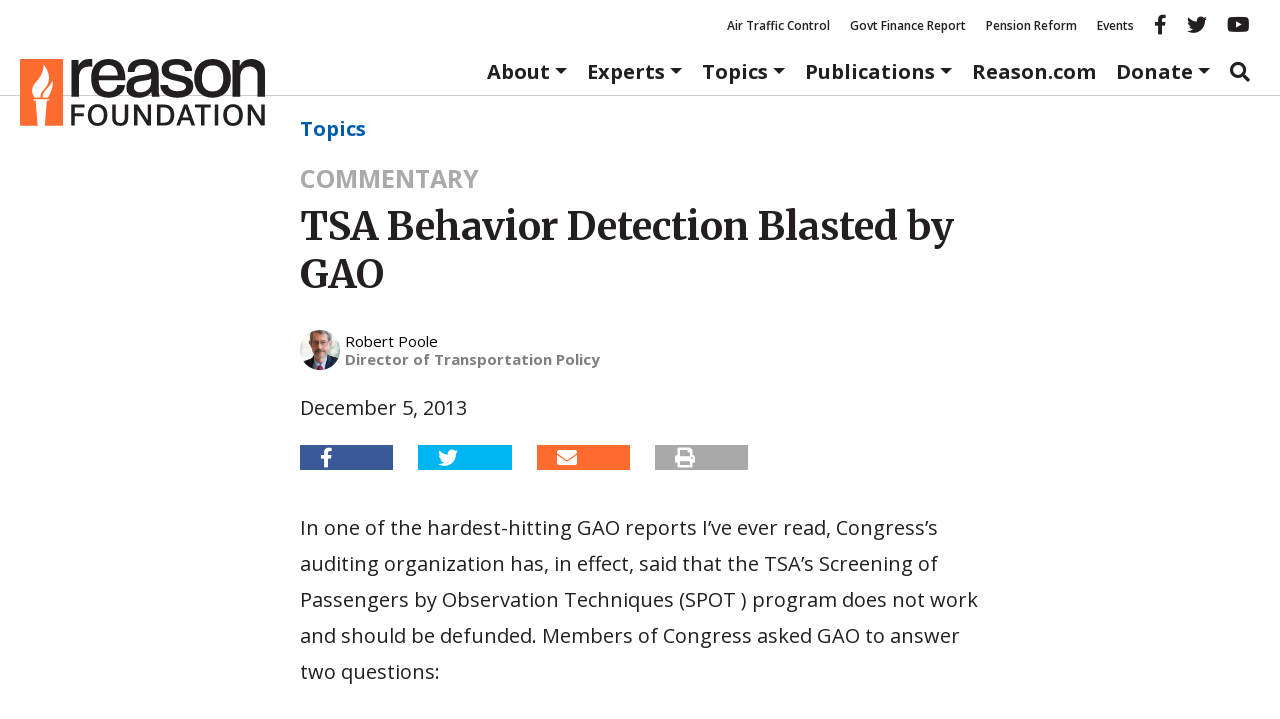

--- FILE ---
content_type: text/html; charset=UTF-8
request_url: https://reason.org/commentary/tsa-behavior-detection-blasted-by-g/
body_size: 24935
content:
<!DOCTYPE html>
<html class="no-js" lang="en-US">
<head>
	<meta charset="utf-8">
<script type="text/javascript">
/* <![CDATA[ */
var gform;gform||(document.addEventListener("gform_main_scripts_loaded",function(){gform.scriptsLoaded=!0}),document.addEventListener("gform/theme/scripts_loaded",function(){gform.themeScriptsLoaded=!0}),window.addEventListener("DOMContentLoaded",function(){gform.domLoaded=!0}),gform={domLoaded:!1,scriptsLoaded:!1,themeScriptsLoaded:!1,isFormEditor:()=>"function"==typeof InitializeEditor,callIfLoaded:function(o){return!(!gform.domLoaded||!gform.scriptsLoaded||!gform.themeScriptsLoaded&&!gform.isFormEditor()||(gform.isFormEditor()&&console.warn("The use of gform.initializeOnLoaded() is deprecated in the form editor context and will be removed in Gravity Forms 3.1."),o(),0))},initializeOnLoaded:function(o){gform.callIfLoaded(o)||(document.addEventListener("gform_main_scripts_loaded",()=>{gform.scriptsLoaded=!0,gform.callIfLoaded(o)}),document.addEventListener("gform/theme/scripts_loaded",()=>{gform.themeScriptsLoaded=!0,gform.callIfLoaded(o)}),window.addEventListener("DOMContentLoaded",()=>{gform.domLoaded=!0,gform.callIfLoaded(o)}))},hooks:{action:{},filter:{}},addAction:function(o,r,e,t){gform.addHook("action",o,r,e,t)},addFilter:function(o,r,e,t){gform.addHook("filter",o,r,e,t)},doAction:function(o){gform.doHook("action",o,arguments)},applyFilters:function(o){return gform.doHook("filter",o,arguments)},removeAction:function(o,r){gform.removeHook("action",o,r)},removeFilter:function(o,r,e){gform.removeHook("filter",o,r,e)},addHook:function(o,r,e,t,n){null==gform.hooks[o][r]&&(gform.hooks[o][r]=[]);var d=gform.hooks[o][r];null==n&&(n=r+"_"+d.length),gform.hooks[o][r].push({tag:n,callable:e,priority:t=null==t?10:t})},doHook:function(r,o,e){var t;if(e=Array.prototype.slice.call(e,1),null!=gform.hooks[r][o]&&((o=gform.hooks[r][o]).sort(function(o,r){return o.priority-r.priority}),o.forEach(function(o){"function"!=typeof(t=o.callable)&&(t=window[t]),"action"==r?t.apply(null,e):e[0]=t.apply(null,e)})),"filter"==r)return e[0]},removeHook:function(o,r,t,n){var e;null!=gform.hooks[o][r]&&(e=(e=gform.hooks[o][r]).filter(function(o,r,e){return!!(null!=n&&n!=o.tag||null!=t&&t!=o.priority)}),gform.hooks[o][r]=e)}});
/* ]]> */
</script>

	<meta http-equiv="X-UA-Compatible" content="IE=edge">
	<title>TSA Behavior Detection Blasted by GAO</title>
<link data-rocket-preload as="style" href="https://fonts.googleapis.com/css2?family=Merriweather:ital,opsz,wght@0,18..144,300..900;1,18..144,300..900&#038;family=Open+Sans:ital,wght@0,300..800;1,300..800&#038;display=swap" rel="preload">
<link href="https://fonts.googleapis.com/css2?family=Merriweather:ital,opsz,wght@0,18..144,300..900;1,18..144,300..900&#038;family=Open+Sans:ital,wght@0,300..800;1,300..800&#038;display=swap" media="print" onload="this.media=&#039;all&#039;" rel="stylesheet">
<noscript data-wpr-hosted-gf-parameters=""><link rel="stylesheet" href="https://fonts.googleapis.com/css2?family=Merriweather:ital,opsz,wght@0,18..144,300..900;1,18..144,300..900&#038;family=Open+Sans:ital,wght@0,300..800;1,300..800&#038;display=swap"></noscript>
	<meta name="viewport" content="width=device-width, initial-scale=1">
	<meta name="google-site-verification" content="4cRBy6j_d9xgfv86Ad5G2o4P4YR9P8iyou2PXgSBF80"/>
	<meta name="facebook-domain-verification" content="fj21mh65qj7wdod6x0lcnkugczx9ka"/>
	<meta name="msvalidate.01" content="A53943D6A45163AA82D8CA30D48F858D"/>
	<meta name="ahrefs-site-verification" content="195fb2e0a87e1cda0a8697523be29da466dbdf78b29c6985b96ab37b74e24de8">
	<link rel="preconnect" href="https://fonts.googleapis.com">
	<link rel="preconnect" href="https://fonts.gstatic.com" crossorigin>
			<meta property="fb:app_id" content="231085004075801">


	<meta name="twitter:title" content="TSA Behavior Detection Blasted by GAO">



	<meta property="article:published_time" content="2013-12-05T15:40:00+00:00"/>


	<meta property="article:section" content="Commentaries"/>

				<script>
		window.dataLayer = window.dataLayer || [];
		window.dataLayer.push({"pageTitle":"TSA Behavior Detection Blasted by GAO","article_post_type":"Commentaries","article_author":"robert-poole"});
	</script>
		<meta name='robots' content='index, follow, max-image-preview:large, max-snippet:-1, max-video-preview:-1' />

	<!-- This site is optimized with the Yoast SEO Premium plugin v26.7 (Yoast SEO v26.7) - https://yoast.com/wordpress/plugins/seo/ -->
	<link rel="canonical" href="https://reason.org/commentary/tsa-behavior-detection-blasted-by-g/" />
	<meta property="og:locale" content="en_US" />
	<meta property="og:type" content="article" />
	<meta property="og:title" content="TSA Behavior Detection Blasted by GAO - Reason Foundation" />
	<meta property="og:description" content="In one of the hardest-hitting GAO reports I&#8217;ve ever read, Congress&#8217;s auditing organization has, in effect, said that the TSA&#8217;s Screening of Passengers by Observation Techniques (SPOT ) program does not work and should be defunded. Members of Congress asked &hellip; Continued" />
	<meta property="og:url" content="https://reason.org/commentary/tsa-behavior-detection-blasted-by-g/" />
	<meta property="og:site_name" content="Reason Foundation" />
	<meta name="twitter:card" content="summary_large_image" />
	<meta name="twitter:label1" content="Est. reading time" />
	<meta name="twitter:data1" content="4 minutes" />
	<meta name="twitter:label2" content="Written by" />
	<meta name="twitter:data2" content="Robert Poole" />
	<script type="application/ld+json" class="yoast-schema-graph">{"@context":"https://schema.org","@graph":[{"@type":"NewsArticle","@id":"https://reason.org/commentary/tsa-behavior-detection-blasted-by-g/#article","isPartOf":{"@id":"https://reason.org/commentary/tsa-behavior-detection-blasted-by-g/"},"author":[{"@id":"https://reason.org/#/schema/person/d6f6cea95708d64a7b2dbada482bd4bf"}],"headline":"TSA Behavior Detection Blasted by GAO","datePublished":"2013-12-05T15:40:00+00:00","mainEntityOfPage":{"@id":"https://reason.org/commentary/tsa-behavior-detection-blasted-by-g/"},"wordCount":780,"publisher":{"@id":"https://reason.org/#organization"},"keywords":["Airport Security"],"inLanguage":"en-US","mentions":[{"@type":["Thing","Organization","Corporation"],"@id":"kg:/g/07t31","name":"United States Congress","description":"bicameral legislature of the United States","url":"https://www.congress.gov","image":"https://encrypted-tbn0.gstatic.com/images?q=tbn:ANd9GcSdnRmL8qaQXFuyunBBYzhCj2srgQa5Ux4B7Hhpdw3kQGk34Mst","foundingDate":null,"location":{"@type":"Country","name":"United States"},"sameAs":["https://www.google.com/search?kgmid=/m/07t31","https://www.wikidata.org/wiki/Q11268"]},{"@type":["Thing","Organization","Corporation","GovernmentOrganization"],"@id":"kg:/g/0179dd","name":"Transportation Security Administration","description":"United States federal government agency","url":"https://www.tsa.gov/","image":"https://encrypted-tbn3.gstatic.com/images?q=tbn:ANd9GcSMJFk2GPdIfwL9ER6C5ZmpeDo7LFmncV2a-7nUBpT60TwB7Nmk","foundingDate":null,"location":{"@type":"Country","name":"United States"},"sameAs":["https://www.google.com/search?kgmid=/m/0179dd","https://www.wikidata.org/wiki/Q2304163","https://twitter.com/TSA","https://www.facebook.com/TSA","https://www.imdb.com/title/co0248176"]},{"@type":["Thing","Organization","Corporation","GovernmentOrganization","EducationalOrganization"],"@id":"kg:/g/07y0n","name":"United States Department of Defense","description":"executive department of the United States federal government","url":"https://www.war.gov/","image":"https://encrypted-tbn0.gstatic.com/images?q=tbn:ANd9GcSlJvUSWnePlRYp0gRb7fVUUzRCjjJrhFLc2Kayy4HZUsfPzEuW","foundingDate":null,"location":{"@type":"Country","name":"United States"},"sameAs":["https://www.google.com/search?kgmid=/m/07y0n","https://www.wikidata.org/wiki/Q11209","https://twitter.com/DeptofWar","https://www.facebook.com/DepartmentofWar"]},{"@type":["Thing","Organization","GovernmentOrganization"],"@id":"kg:/g/01c8jp","name":"Government Accountability Office","description":"US federal government agency","url":"https://www.gao.gov/","image":"https://encrypted-tbn1.gstatic.com/images?q=tbn:ANd9GcTcO0sdTJbho29c2TE_EdkOCBMe591JdyOHDi-xVTeMF4INTf4D","foundingDate":null,"location":{"@type":"Country","name":"United States"},"sameAs":["https://www.google.com/search?kgmid=/m/01c8jp","https://www.wikidata.org/wiki/Q749118","https://twitter.com/usgao","https://www.facebook.com/usgao"]},{"@type":["Thing","Organization","Corporation"],"@id":"kg:/g/01fgv0","name":"RAND Corporation","description":"American research organization","url":"https://www.rand.org/","image":"https://encrypted-tbn1.gstatic.com/images?q=tbn:ANd9GcQlIDp8bo6ms0pHQHBxdWpDUrrZtm8jxym7Ds-bSl284BqzqWdi","foundingDate":"1948-05-14T00:00:00+00:00","location":{"@type":"Country","name":"United States of America"},"sameAs":["https://www.google.com/search?kgmid=/m/01fgv0","https://www.wikidata.org/wiki/Q861141","https://en.wikipedia.org/wiki/RAND_Corporation","https://twitter.com/randcorporation","https://www.facebook.com/RANDCorporation"]}]},{"@type":"WebPage","@id":"https://reason.org/commentary/tsa-behavior-detection-blasted-by-g/","url":"https://reason.org/commentary/tsa-behavior-detection-blasted-by-g/","name":"TSA Behavior Detection Blasted by GAO","isPartOf":{"@id":"https://reason.org/#website"},"datePublished":"2013-12-05T15:40:00+00:00","breadcrumb":{"@id":"https://reason.org/commentary/tsa-behavior-detection-blasted-by-g/#breadcrumb"},"inLanguage":"en-US","potentialAction":[{"@type":"ReadAction","target":["https://reason.org/commentary/tsa-behavior-detection-blasted-by-g/"]}]},{"@type":"BreadcrumbList","@id":"https://reason.org/commentary/tsa-behavior-detection-blasted-by-g/#breadcrumb","itemListElement":[{"@type":"ListItem","position":1,"name":"Topics","item":"https://reason.org/policy-areas/"},{"@type":"ListItem","position":2,"name":"TSA Behavior Detection Blasted by GAO"}]},{"@type":"WebSite","@id":"https://reason.org/#website","url":"https://reason.org/","name":"Reason Foundation","description":"","publisher":{"@id":"https://reason.org/#organization"},"potentialAction":[{"@type":"SearchAction","target":{"@type":"EntryPoint","urlTemplate":"https://reason.org/?s={search_term_string}"},"query-input":{"@type":"PropertyValueSpecification","valueRequired":true,"valueName":"search_term_string"}}],"inLanguage":"en-US"},{"@type":"Organization","@id":"https://reason.org/#organization","name":"Reason Foundation","alternateName":"The Reason Foundation","url":"https://reason.org/","logo":{"@type":"ImageObject","inLanguage":"en-US","@id":"https://reason.org/#/schema/logo/image/","url":"https://reason.org/wp-content/uploads/2018/04/placeholder.png","contentUrl":"https://reason.org/wp-content/uploads/2018/04/placeholder.png","width":800,"height":450,"caption":"Reason Foundation"},"image":{"@id":"https://reason.org/#/schema/logo/image/"},"description":"Reason Foundation advances a free society by developing, applying, and promoting libertarian principles, including individual liberty, free markets, and the rule of law. We use journalism and public policy research to influence the frameworks and actions of policymakers, journalists, and opinion leaders.","telephone":"202-986-0916","legalName":"The Reason Foundation","taxID":"95-3298239"},{"@type":"Person","@id":"https://reason.org/#/schema/person/d6f6cea95708d64a7b2dbada482bd4bf","name":"Robert Poole","url":"https://reason.org/author/robert-poole/"}]}</script>
	<!-- / Yoast SEO Premium plugin. -->


<link rel='dns-prefetch' href='//www.google.com' />
<link rel='dns-prefetch' href='//a8d50b36.delivery.rocketcdn.me' />
<link href='https://fonts.gstatic.com' crossorigin rel='preconnect' />
<link href='https://a8d50b36.delivery.rocketcdn.me' rel='preconnect' />
<style id='wp-img-auto-sizes-contain-inline-css' type='text/css'>
img:is([sizes=auto i],[sizes^="auto," i]){contain-intrinsic-size:3000px 1500px}
/*# sourceURL=wp-img-auto-sizes-contain-inline-css */
</style>
<link rel="stylesheet" href="https://a8d50b36.delivery.rocketcdn.me/wp-includes/css/dist/block-library/style.min.css?ver=6.9">
<style id='global-styles-inline-css' type='text/css'>
:root{--wp--preset--aspect-ratio--square: 1;--wp--preset--aspect-ratio--4-3: 4/3;--wp--preset--aspect-ratio--3-4: 3/4;--wp--preset--aspect-ratio--3-2: 3/2;--wp--preset--aspect-ratio--2-3: 2/3;--wp--preset--aspect-ratio--16-9: 16/9;--wp--preset--aspect-ratio--9-16: 9/16;--wp--preset--color--black: #000000;--wp--preset--color--cyan-bluish-gray: #abb8c3;--wp--preset--color--white: #ffffff;--wp--preset--color--pale-pink: #f78da7;--wp--preset--color--vivid-red: #cf2e2e;--wp--preset--color--luminous-vivid-orange: #ff6900;--wp--preset--color--luminous-vivid-amber: #fcb900;--wp--preset--color--light-green-cyan: #7bdcb5;--wp--preset--color--vivid-green-cyan: #00d084;--wp--preset--color--pale-cyan-blue: #8ed1fc;--wp--preset--color--vivid-cyan-blue: #0693e3;--wp--preset--color--vivid-purple: #9b51e0;--wp--preset--color--reason-orange: #FF6C2F;--wp--preset--color--brand-blue: #005daa;--wp--preset--color--dark-gray: #4e4e4e;--wp--preset--color--light-gray: #eee;--wp--preset--color--mid-gray: #ccc;--wp--preset--gradient--vivid-cyan-blue-to-vivid-purple: linear-gradient(135deg,rgb(6,147,227) 0%,rgb(155,81,224) 100%);--wp--preset--gradient--light-green-cyan-to-vivid-green-cyan: linear-gradient(135deg,rgb(122,220,180) 0%,rgb(0,208,130) 100%);--wp--preset--gradient--luminous-vivid-amber-to-luminous-vivid-orange: linear-gradient(135deg,rgb(252,185,0) 0%,rgb(255,105,0) 100%);--wp--preset--gradient--luminous-vivid-orange-to-vivid-red: linear-gradient(135deg,rgb(255,105,0) 0%,rgb(207,46,46) 100%);--wp--preset--gradient--very-light-gray-to-cyan-bluish-gray: linear-gradient(135deg,rgb(238,238,238) 0%,rgb(169,184,195) 100%);--wp--preset--gradient--cool-to-warm-spectrum: linear-gradient(135deg,rgb(74,234,220) 0%,rgb(151,120,209) 20%,rgb(207,42,186) 40%,rgb(238,44,130) 60%,rgb(251,105,98) 80%,rgb(254,248,76) 100%);--wp--preset--gradient--blush-light-purple: linear-gradient(135deg,rgb(255,206,236) 0%,rgb(152,150,240) 100%);--wp--preset--gradient--blush-bordeaux: linear-gradient(135deg,rgb(254,205,165) 0%,rgb(254,45,45) 50%,rgb(107,0,62) 100%);--wp--preset--gradient--luminous-dusk: linear-gradient(135deg,rgb(255,203,112) 0%,rgb(199,81,192) 50%,rgb(65,88,208) 100%);--wp--preset--gradient--pale-ocean: linear-gradient(135deg,rgb(255,245,203) 0%,rgb(182,227,212) 50%,rgb(51,167,181) 100%);--wp--preset--gradient--electric-grass: linear-gradient(135deg,rgb(202,248,128) 0%,rgb(113,206,126) 100%);--wp--preset--gradient--midnight: linear-gradient(135deg,rgb(2,3,129) 0%,rgb(40,116,252) 100%);--wp--preset--font-size--small: 13px;--wp--preset--font-size--medium: 20px;--wp--preset--font-size--large: 36px;--wp--preset--font-size--x-large: 42px;--wp--preset--font-family--sans-serif: "Open Sans", sans-serif;--wp--preset--font-family--serif: "Merriweather", serif;--wp--preset--spacing--20: 0.44rem;--wp--preset--spacing--30: 0.67rem;--wp--preset--spacing--40: 1rem;--wp--preset--spacing--50: 1.5rem;--wp--preset--spacing--60: 2.25rem;--wp--preset--spacing--70: 3.38rem;--wp--preset--spacing--80: 5.06rem;--wp--preset--shadow--natural: 6px 6px 9px rgba(0, 0, 0, 0.2);--wp--preset--shadow--deep: 12px 12px 50px rgba(0, 0, 0, 0.4);--wp--preset--shadow--sharp: 6px 6px 0px rgba(0, 0, 0, 0.2);--wp--preset--shadow--outlined: 6px 6px 0px -3px rgb(255, 255, 255), 6px 6px rgb(0, 0, 0);--wp--preset--shadow--crisp: 6px 6px 0px rgb(0, 0, 0);}:root { --wp--style--global--content-size: 980px;--wp--style--global--wide-size: 1180px; }:where(body) { margin: 0; }.wp-site-blocks > .alignleft { float: left; margin-right: 2em; }.wp-site-blocks > .alignright { float: right; margin-left: 2em; }.wp-site-blocks > .aligncenter { justify-content: center; margin-left: auto; margin-right: auto; }:where(.wp-site-blocks) > * { margin-block-start: 24px; margin-block-end: 0; }:where(.wp-site-blocks) > :first-child { margin-block-start: 0; }:where(.wp-site-blocks) > :last-child { margin-block-end: 0; }:root { --wp--style--block-gap: 24px; }:root :where(.is-layout-flow) > :first-child{margin-block-start: 0;}:root :where(.is-layout-flow) > :last-child{margin-block-end: 0;}:root :where(.is-layout-flow) > *{margin-block-start: 24px;margin-block-end: 0;}:root :where(.is-layout-constrained) > :first-child{margin-block-start: 0;}:root :where(.is-layout-constrained) > :last-child{margin-block-end: 0;}:root :where(.is-layout-constrained) > *{margin-block-start: 24px;margin-block-end: 0;}:root :where(.is-layout-flex){gap: 24px;}:root :where(.is-layout-grid){gap: 24px;}.is-layout-flow > .alignleft{float: left;margin-inline-start: 0;margin-inline-end: 2em;}.is-layout-flow > .alignright{float: right;margin-inline-start: 2em;margin-inline-end: 0;}.is-layout-flow > .aligncenter{margin-left: auto !important;margin-right: auto !important;}.is-layout-constrained > .alignleft{float: left;margin-inline-start: 0;margin-inline-end: 2em;}.is-layout-constrained > .alignright{float: right;margin-inline-start: 2em;margin-inline-end: 0;}.is-layout-constrained > .aligncenter{margin-left: auto !important;margin-right: auto !important;}.is-layout-constrained > :where(:not(.alignleft):not(.alignright):not(.alignfull)){max-width: var(--wp--style--global--content-size);margin-left: auto !important;margin-right: auto !important;}.is-layout-constrained > .alignwide{max-width: var(--wp--style--global--wide-size);}body .is-layout-flex{display: flex;}.is-layout-flex{flex-wrap: wrap;align-items: center;}.is-layout-flex > :is(*, div){margin: 0;}body .is-layout-grid{display: grid;}.is-layout-grid > :is(*, div){margin: 0;}body{color: var(--wp--preset--color--black);font-family: serif;line-height: 1.428571429;margin-top: 0;margin-right: 0;margin-bottom: 0;margin-left: 0;padding-top: 0;padding-right: 0;padding-bottom: 0;padding-left: 0;}a:where(:not(.wp-element-button)){color: var(--wp--preset--color--brand-blue);text-decoration: none;}:root :where(a:where(:not(.wp-element-button)):hover){color: var(--wp--preset--color--black);text-decoration: underline;}h1{font-family: serif;font-size: 2.6rem;font-weight: 700;line-height: 1.428571429;margin-top: 0;margin-bottom: 1.618em;}h2{font-family: serif;font-size: 2.15rem;font-weight: 700;line-height: 1.428571429;margin-top: 0;margin-bottom: 1.618em;}h3{font-family: serif;font-size: 1.7rem;font-weight: 700;line-height: 1.428571429;margin-top: 0;margin-bottom: 1.618em;}h4{font-family: sans-serif;font-size: 1.25rem;font-weight: 700;line-height: 1.428571429;margin-top: 0;margin-bottom: 1.618em;}h5{font-family: serif;font-size: 1.25rem;font-weight: 700;line-height: 1.428571429;margin-top: 0;margin-bottom: 1.618em;}h6{color: var(--wp--preset--color--dark-gray);font-weight: 700;}:root :where(.wp-element-button, .wp-block-button__link){background-color: #32373c;border-width: 0;color: #fff;font-family: inherit;font-size: inherit;font-style: inherit;font-weight: inherit;letter-spacing: inherit;line-height: inherit;padding-top: calc(0.667em + 2px);padding-right: calc(1.333em + 2px);padding-bottom: calc(0.667em + 2px);padding-left: calc(1.333em + 2px);text-decoration: none;text-transform: inherit;}cite{color: var(--wp--preset--color--dark-gray);font-size: 80%;font-style: normal;}.has-black-color{color: var(--wp--preset--color--black) !important;}.has-cyan-bluish-gray-color{color: var(--wp--preset--color--cyan-bluish-gray) !important;}.has-white-color{color: var(--wp--preset--color--white) !important;}.has-pale-pink-color{color: var(--wp--preset--color--pale-pink) !important;}.has-vivid-red-color{color: var(--wp--preset--color--vivid-red) !important;}.has-luminous-vivid-orange-color{color: var(--wp--preset--color--luminous-vivid-orange) !important;}.has-luminous-vivid-amber-color{color: var(--wp--preset--color--luminous-vivid-amber) !important;}.has-light-green-cyan-color{color: var(--wp--preset--color--light-green-cyan) !important;}.has-vivid-green-cyan-color{color: var(--wp--preset--color--vivid-green-cyan) !important;}.has-pale-cyan-blue-color{color: var(--wp--preset--color--pale-cyan-blue) !important;}.has-vivid-cyan-blue-color{color: var(--wp--preset--color--vivid-cyan-blue) !important;}.has-vivid-purple-color{color: var(--wp--preset--color--vivid-purple) !important;}.has-reason-orange-color{color: var(--wp--preset--color--reason-orange) !important;}.has-brand-blue-color{color: var(--wp--preset--color--brand-blue) !important;}.has-dark-gray-color{color: var(--wp--preset--color--dark-gray) !important;}.has-light-gray-color{color: var(--wp--preset--color--light-gray) !important;}.has-mid-gray-color{color: var(--wp--preset--color--mid-gray) !important;}.has-black-background-color{background-color: var(--wp--preset--color--black) !important;}.has-cyan-bluish-gray-background-color{background-color: var(--wp--preset--color--cyan-bluish-gray) !important;}.has-white-background-color{background-color: var(--wp--preset--color--white) !important;}.has-pale-pink-background-color{background-color: var(--wp--preset--color--pale-pink) !important;}.has-vivid-red-background-color{background-color: var(--wp--preset--color--vivid-red) !important;}.has-luminous-vivid-orange-background-color{background-color: var(--wp--preset--color--luminous-vivid-orange) !important;}.has-luminous-vivid-amber-background-color{background-color: var(--wp--preset--color--luminous-vivid-amber) !important;}.has-light-green-cyan-background-color{background-color: var(--wp--preset--color--light-green-cyan) !important;}.has-vivid-green-cyan-background-color{background-color: var(--wp--preset--color--vivid-green-cyan) !important;}.has-pale-cyan-blue-background-color{background-color: var(--wp--preset--color--pale-cyan-blue) !important;}.has-vivid-cyan-blue-background-color{background-color: var(--wp--preset--color--vivid-cyan-blue) !important;}.has-vivid-purple-background-color{background-color: var(--wp--preset--color--vivid-purple) !important;}.has-reason-orange-background-color{background-color: var(--wp--preset--color--reason-orange) !important;}.has-brand-blue-background-color{background-color: var(--wp--preset--color--brand-blue) !important;}.has-dark-gray-background-color{background-color: var(--wp--preset--color--dark-gray) !important;}.has-light-gray-background-color{background-color: var(--wp--preset--color--light-gray) !important;}.has-mid-gray-background-color{background-color: var(--wp--preset--color--mid-gray) !important;}.has-black-border-color{border-color: var(--wp--preset--color--black) !important;}.has-cyan-bluish-gray-border-color{border-color: var(--wp--preset--color--cyan-bluish-gray) !important;}.has-white-border-color{border-color: var(--wp--preset--color--white) !important;}.has-pale-pink-border-color{border-color: var(--wp--preset--color--pale-pink) !important;}.has-vivid-red-border-color{border-color: var(--wp--preset--color--vivid-red) !important;}.has-luminous-vivid-orange-border-color{border-color: var(--wp--preset--color--luminous-vivid-orange) !important;}.has-luminous-vivid-amber-border-color{border-color: var(--wp--preset--color--luminous-vivid-amber) !important;}.has-light-green-cyan-border-color{border-color: var(--wp--preset--color--light-green-cyan) !important;}.has-vivid-green-cyan-border-color{border-color: var(--wp--preset--color--vivid-green-cyan) !important;}.has-pale-cyan-blue-border-color{border-color: var(--wp--preset--color--pale-cyan-blue) !important;}.has-vivid-cyan-blue-border-color{border-color: var(--wp--preset--color--vivid-cyan-blue) !important;}.has-vivid-purple-border-color{border-color: var(--wp--preset--color--vivid-purple) !important;}.has-reason-orange-border-color{border-color: var(--wp--preset--color--reason-orange) !important;}.has-brand-blue-border-color{border-color: var(--wp--preset--color--brand-blue) !important;}.has-dark-gray-border-color{border-color: var(--wp--preset--color--dark-gray) !important;}.has-light-gray-border-color{border-color: var(--wp--preset--color--light-gray) !important;}.has-mid-gray-border-color{border-color: var(--wp--preset--color--mid-gray) !important;}.has-vivid-cyan-blue-to-vivid-purple-gradient-background{background: var(--wp--preset--gradient--vivid-cyan-blue-to-vivid-purple) !important;}.has-light-green-cyan-to-vivid-green-cyan-gradient-background{background: var(--wp--preset--gradient--light-green-cyan-to-vivid-green-cyan) !important;}.has-luminous-vivid-amber-to-luminous-vivid-orange-gradient-background{background: var(--wp--preset--gradient--luminous-vivid-amber-to-luminous-vivid-orange) !important;}.has-luminous-vivid-orange-to-vivid-red-gradient-background{background: var(--wp--preset--gradient--luminous-vivid-orange-to-vivid-red) !important;}.has-very-light-gray-to-cyan-bluish-gray-gradient-background{background: var(--wp--preset--gradient--very-light-gray-to-cyan-bluish-gray) !important;}.has-cool-to-warm-spectrum-gradient-background{background: var(--wp--preset--gradient--cool-to-warm-spectrum) !important;}.has-blush-light-purple-gradient-background{background: var(--wp--preset--gradient--blush-light-purple) !important;}.has-blush-bordeaux-gradient-background{background: var(--wp--preset--gradient--blush-bordeaux) !important;}.has-luminous-dusk-gradient-background{background: var(--wp--preset--gradient--luminous-dusk) !important;}.has-pale-ocean-gradient-background{background: var(--wp--preset--gradient--pale-ocean) !important;}.has-electric-grass-gradient-background{background: var(--wp--preset--gradient--electric-grass) !important;}.has-midnight-gradient-background{background: var(--wp--preset--gradient--midnight) !important;}.has-small-font-size{font-size: var(--wp--preset--font-size--small) !important;}.has-medium-font-size{font-size: var(--wp--preset--font-size--medium) !important;}.has-large-font-size{font-size: var(--wp--preset--font-size--large) !important;}.has-x-large-font-size{font-size: var(--wp--preset--font-size--x-large) !important;}.has-sans-serif-font-family{font-family: var(--wp--preset--font-family--sans-serif) !important;}.has-serif-font-family{font-family: var(--wp--preset--font-family--serif) !important;}
/*# sourceURL=global-styles-inline-css */
</style>

<link rel="stylesheet" href="https://a8d50b36.delivery.rocketcdn.me/wp-content/plugins/reason-double-opt-in/public/css/reason-double-opt-in-public.css?ver=1.0.4">
<link rel="stylesheet" href="/wp-content/plugins/reason-download-gate/public/css/reason-download-gate.css?ver=1768650721">
<link rel="stylesheet" href="https://a8d50b36.delivery.rocketcdn.me/wp-content/plugins/ttd-topics/public/css/ttd-topics-public.css?ver=3.6.8">
<link rel="stylesheet" href="/wp-content/tablepress-combined.min.css?ver=13">
<link rel="stylesheet" href="https://a8d50b36.delivery.rocketcdn.me/wp-content/plugins/tablepress-premium/modules/css/build/datatables.buttons.css?ver=3.2.6">
<link rel="stylesheet" href="https://a8d50b36.delivery.rocketcdn.me/wp-content/plugins/tablepress-premium/modules/css/build/datatables.columnfilterwidgets.css?ver=3.2.6">
<link rel="stylesheet" href="https://a8d50b36.delivery.rocketcdn.me/wp-content/plugins/tablepress-premium/modules/css/build/datatables.fixedheader.css?ver=3.2.6">
<link rel="stylesheet" href="https://a8d50b36.delivery.rocketcdn.me/wp-content/plugins/tablepress-premium/modules/css/build/datatables.fixedcolumns.css?ver=3.2.6">
<link rel="stylesheet" href="https://a8d50b36.delivery.rocketcdn.me/wp-content/plugins/tablepress-premium/modules/css/build/datatables.scroll-buttons.css?ver=3.2.6">
<link rel="stylesheet" href="https://a8d50b36.delivery.rocketcdn.me/wp-content/plugins/tablepress-premium/modules/css/build/responsive-tables.css?ver=3.2.6">
<link rel="stylesheet" href="/wp-content/themes/reason-dot-org-theme/dist/styles/main.css?ver=696b77e109b7d">
<script type="text/javascript" src="/wp-content/plugins/nelio-ab-testing/assets/dist/js/visitor-type.js?ver=493f3fb005029d7ebf0b" id="nelio-ab-testing-visitor-type-js"></script>
<script type="text/javascript" src="https://a8d50b36.delivery.rocketcdn.me/wp-includes/js/jquery/jquery.min.js?ver=3.7.1" id="jquery-core-js"></script>
<script type="text/javascript" src="https://a8d50b36.delivery.rocketcdn.me/wp-includes/js/jquery/jquery-migrate.min.js?ver=3.4.1" id="jquery-migrate-js"></script>
<script type="text/javascript" src="https://a8d50b36.delivery.rocketcdn.me/wp-content/plugins/reason-double-opt-in/public/js/reason-double-opt-in-public.js?ver=1.0.4" id="reason-double-opt-in-js"></script>
<!-- Stream WordPress user activity plugin v4.1.1 -->
<meta name="tec-api-version" content="v1"><meta name="tec-api-origin" content="https://reason.org"><link rel="alternate" href="https://reason.org/wp-json/tribe/events/v1/" />		<!-- Google Tag Manager -->
		<script data-cookieconsent="ignore">
			(function ( w, d, s, l, i ) {
				w[l] = w[l] || [];
				w[l].push( {
					"gtm.start": new Date().getTime(),
					event: "gtm.js",
				} );
				var f = d.getElementsByTagName( s )[0],
					j = d.createElement( s ),
					dl = l != "dataLayer" ? "&l=" + l : "";
				j.async = true;
				j.src =
					"https://www.googletagmanager.com/gtm.js?id=" + i + dl + '&gtm_auth=MAG8ENAbxKpb1v3SqyVH3g&gtm_preview=env-1&gtm_cookies_win=x';
				f.parentNode.insertBefore( j, f );
			})( window, document, "script", "dataLayer", 'GTM-NPLQV6S' );
		</script>
		<!-- End Google Tag Manager -->
		<script src="https://kit.fontawesome.com/fb11e7c284.js" crossorigin="anonymous"></script>
<link rel="icon" href="https://a8d50b36.delivery.rocketcdn.me/wp-content/uploads/2017/11/cropped-favicon-32x32.png" sizes="32x32" />
<link rel="icon" href="https://a8d50b36.delivery.rocketcdn.me/wp-content/uploads/2017/11/cropped-favicon-260x260.png" sizes="192x192" />
<link rel="apple-touch-icon" href="https://a8d50b36.delivery.rocketcdn.me/wp-content/uploads/2017/11/cropped-favicon-260x260.png" />
<meta name="msapplication-TileImage" content="https://a8d50b36.delivery.rocketcdn.me/wp-content/uploads/2017/11/cropped-favicon-300x300.png" />
		<style type="text/css" id="wp-custom-css">
			#gform_27 .gform-footer.top_label {
justify-content: center;
}
#gform_submit_button_27 {
font-size: 1.2rem;
padding: 0.6em 1em;
}		</style>
		<noscript><style id="rocket-lazyload-nojs-css">.rll-youtube-player, [data-lazy-src]{display:none !important;}</style></noscript>	
	<link rel="alternate" type="application/rss+xml" title="Reason Foundation Feed"
	      href="https://reason.org/feed/">

<link rel="stylesheet" href="https://a8d50b36.delivery.rocketcdn.me/wp-content/plugins/gwreadonly/css/gwreadonly.css?ver=1.9.29">
<link rel="stylesheet" href="https://a8d50b36.delivery.rocketcdn.me/wp-content/plugins/gravityforms/assets/css/dist/gravity-forms-theme-reset.min.css?ver=2.9.25">
<link rel="stylesheet" href="https://a8d50b36.delivery.rocketcdn.me/wp-content/plugins/gravityforms/assets/css/dist/gravity-forms-theme-foundation.min.css?ver=2.9.25">
<link rel="stylesheet" href="https://a8d50b36.delivery.rocketcdn.me/wp-content/plugins/gravityforms/assets/css/dist/gravity-forms-theme-framework.min.css?ver=2.9.25">
<link rel="stylesheet" href="https://a8d50b36.delivery.rocketcdn.me/wp-content/plugins/gravityforms/assets/css/dist/gravity-forms-orbital-theme.min.css?ver=2.9.25">
</head>
<body class="wp-singular commentary-template-default single single-commentary postid-9116 single-format-standard wp-theme-reason-dot-org-theme tribe-no-js ttd-skeleton-style tsa-behavior-detection-blasted-by-g">
		<!-- Google Tag Manager (noscript) -->
		<noscript>
			<iframe src="https://www.googletagmanager.com/ns.html?id='GTM-NPLQV6S"
					height="0" width="0" style="display:none;visibility:hidden"></iframe>
		</noscript>
		<!-- End Google Tag Manager (noscript) -->
	<header data-rocket-location-hash="164ea664a5ff3859819e509860cb2f7f" role="banner" id="banner" class="sticky-top">
	<nav class="navbar d-none d-md-block navbar-topics-menu" role="navigation" style="margin-bottom:0px;">
		<div class="container-fluid">
			<div id="socialmenu" class="navbar-collapse collapse show">
				<ul id="menu-featured-topics" class="menu"><li><a href="https://reason.org/topics/transportation/air-traffic-control/">Air Traffic Control</a></li>
<li><a href="https://reason.org/topics/government-reform/financial-transparency-project/">Govt Finance Report</a></li>
<li><a href="https://reason.org/topics/pension-reform/">Pension Reform</a></li>
<li><a href="https://reason.org/events/">Events</a></li>
<li class="menu-facebook hidden-sm"><a target="_blank" href="https://www.facebook.com/ReasonFoundation/" class="social-icon facebook"><i aria-hidden="true" class="fa fa-facebook"></i><span class="sr-only">Reason facebook</span></a></li>
<li class="menu-twitter hidden-sm"><a target="_blank" href="https://twitter.com/ReasonFdn" class="social-icon twitter"><i aria-hidden="true" class="fa fa-twitter"></i><span class="sr-only">Reason twitter</span></a></li>
<li class="menu-youtube hidden-sm"><a target="_blank" href="https://www.youtube.com/user/ReasonTV" class="social-icon youtube"><i aria-hidden="true" class="fa fa-youtube"></i><span class="sr-only">Reason youtube</span></a></li>
</ul>			</div>
		</div>
	</nav>
	<nav class="navbar navbar-expand-md navbar-main-menu" role="navigation"
		 style="margin-top:0px;margin-bottom:0px;">
		<div class="container-fluid">
			<a class="navbar-brand" href="/">
				<img
				 src="data:image/svg+xml,%3Csvg%20xmlns='http://www.w3.org/2000/svg'%20viewBox='0%200%200%200'%3E%3C/svg%3E"
					alt="Reason Foundation"
					title=""
			 data-lazy-src="https://a8d50b36.delivery.rocketcdn.me/wp-content/themes/reason-dot-org-theme/dist/images/logos/logo-horizontal.svg"	><noscript><img
					src="https://a8d50b36.delivery.rocketcdn.me/wp-content/themes/reason-dot-org-theme/dist/images/logos/logo-horizontal.svg"
					alt="Reason Foundation"
					title=""
				></noscript>
			</a>
			<button class="navbar-toggler" type="button" data-toggle="collapse" data-target="#defaultmenu"
					aria-controls="navbarNavDropdown" aria-expanded="false" aria-label="Toggle navigation">
				<i class="fa fa-bars"></i>
			</button>

			<div id="defaultmenu" class="navbar-collapse collapse" style="padding-bottom:0px;margin-bottom:0px;">
				<ul id="primarynav" class="nav navbar-nav navbar-right">
					<li class="dropdown"><a id="aboutMenuDropdown" href="#" data-toggle="dropdown"
											class="dropdown-toggle" aria-haspopup="true"
											aria-expanded="false">About</a>
						<div class="dropdown-menu dropdown-menu-left" aria-labelledby="aboutMenuDropdown">
							<ul id="menu-about-menu" class="menu"><li class="menu-about-us"><a href="https://reason.org/about-reason-foundation/">About Us</a></li>
<li class="menu-contact-us"><a href="https://reason.org/contact-reason-foundation/">Contact Us</a></li>
<li class="menu-email-newsletters"><a href="https://reason.org/newsletters/">Email Newsletters</a></li>
<li class="menu-events"><a href="/events/">Events</a></li>
<li class="menu-faqs"><a href="https://reason.org/frequently-asked-questions/">FAQs</a></li>
<li class="menu-jobs-internships"><a href="https://reason.org/jobs/">Jobs &#038; Internships</a></li>
<li class="menu-savas-award"><a href="https://reason.org/savas-award-for-privatization/">Savas Award</a></li>
<li class="menu-shop"><a href="https://shop.reason.com">Shop</a></li>
<li class="menu-staff"><a href="https://reason.org/staff/">Staff</a></li>
<li class="menu-trustees-officers"><a href="https://reason.org/trustees-and-officers/">Trustees &#038; Officers</a></li>
</ul>						</div>
					</li>
					<li class="dropdown mega"><a href="#" data-toggle="dropdown" class="dropdown-toggle">Experts</a>
						<ul class="dropdown-menu fullwidth">
							<div data-rocket-location-hash="c2b2a1461d8b94e639cd80a05325878c" class="container">
								<h4 class="bold-header">Browse Our Experts</h4>
								<!--                                    <div data-rocket-location-hash="bdbd5dde0cef9bd4e68f2597c9c5e63f" class="row">-->
								<ul id="menu-experts-menu" class="menu"><div class="row"><div class="col-md-4"><li class="menu-aaron-smith"><a href="/author/aaron-smith/">Aaron Smith</a> <div class="jobtitle">Director of Education Reform</div></div></li>
<div class="col-md-4"><li class="menu-adrian-moore"><a href="/author/adrian-moore/">Adrian Moore</a> <div class="jobtitle">Vice President of Policy</div></div></li>
<div class="col-md-4"><li class="menu-baruch-feigenbaum"><a href="/author/baruch-feigenbaum/">Baruch Feigenbaum</a> <div class="jobtitle">Senior Managing Director, Transportation Policy</div></div></div></li>
<div class="row"><div class="col-md-4"><li class="menu-geoff-lawrence"><a href="https://reason.org/author/geoffrey-lawrence/">Geoff Lawrence</a> <div class="jobtitle">Research Director</div></div></li>
<div class="col-md-4"><li class="menu-guy-bentley"><a href="/author/guy-bentley/">Guy Bentley</a> <div class="jobtitle">Director of Consumer Freedom </div></div></li>
<div class="col-md-4"><li class="menu-leonard-gilroy"><a href="/author/leonard-gilroy/">Leonard Gilroy</a> <div class="jobtitle">Vice President of Government Reform</div></div></div></li>
<div class="row"><div class="col-md-4"><li class="menu-robert-poole"><a href="/author/robert-poole/">Robert Poole</a> <div class="jobtitle">Director of Transportation Policy</div></div></li>
<div class="col-md-4"><li class="menu-vittorio-nastasi"><a href="https://reason.org/author/vittorio-nastasi/">Vittorio Nastasi</a> <div class="jobtitle">Director of Criminal Justice Policy</div></div></li>
<div class="col-md-4 view-all-button"><li class="menu-view-all-experts"><a href="https://reason.org/experts/">View All Experts</a></div></div></li>
</ul>								<!--                                    </div>-->
							</div>
						</ul>
					</li>
					<li class="dropdown mega"><a href="/policy-areas/" data-toggle="dropdown"
												 class="dropdown-toggle">Topics</a>
						<ul class="dropdown-menu fullwidth">
							<div class="container">
								<h4 class="bold-header">Browse Our Topics</h4>
								<!--                                    <div class="row">-->
								<ul id="menu-topics-menu" class="menu"><div class="row"><div class="col-md-4"><li class="menu-air-traffic-control"><a href="https://reason.org/topics/transportation/air-traffic-control/">Air Traffic Control</a></div></li>
<div class="col-md-4"><li class="menu-annual-highway-report"><a href="https://reason.org/topics/transportation/annual-highway-report/">Annual Highway Report</a></div></li>
<div class="col-md-4"><li class="menu-consumer-freedom"><a href="https://reason.org/topics/individual-freedom/">Consumer Freedom</a></div></div></li>
<div class="row"><div class="col-md-4"><li class="menu-criminal-justice-reform"><a href="https://reason.org/topics/criminal-justice-reform/">Criminal Justice Reform</a></div></li>
<div class="col-md-4"><li class="menu-drug-policy"><a href="https://reason.org/topics/drug-policy/">Drug Policy</a></div></li>
<div class="col-md-4"><li class="menu-education"><a href="https://reason.org/topics/education/">Education</a></div></div></li>
<div class="row"><div class="col-md-4"><li class="menu-govt-financial-transparency"><a href="https://reason.org/topics/government-reform/financial-transparency-project/">Gov&#8217;t Financial Transparency</a></div></li>
<div class="col-md-4"><li class="menu-pension-reform"><a href="https://reason.org/topics/pension-reform/">Pension Reform</a></div></li>
<div class="col-md-4"><li class="menu-technology"><a href="https://reason.org/topics/technology/">Technology</a></div></div></li>
<div class="row"><div class="col-md-4"><li class="menu-transportation"><a href="https://reason.org/topics/transportation/">Transportation</a></div></li>
<div class="col-md-4"><li class="menu-urban-growth-and-land-use"><a href="https://reason.org/topics/urban-growth-and-land-use/">Urban Growth and Land Use</a></div></li>
<div class="col-md-4 view-all-button"><li class="menu-view-all-topics"><a href="https://reason.org/policy-areas/">View All Topics</a></div></div></li>
</ul>								<!--                                    </div>-->
							</div>
						</ul>
					</li>
					<li class="dropdown"><a href="/publication-types/" data-toggle="dropdown"
											class="dropdown-toggle">Publications</a>
						<div class="dropdown-menu dropdown-menu-right">
							<ul id="menu-publications-menu" class="menu"><li class="current_page_parent menu-latest"><a href="https://reason.org/latest/">Latest</a></li>
<li class="menu-government-financial-project"><a href="https://reason.org/transparency-project/">Government Financial Project</a></li>
<li class="menu-annual-highway-report"><a href="https://reason.org/topics/transportation/annual-highway-report/">Annual Highway Report</a></li>
<li class="menu-annual-pension-report"><a href="https://reason.org/policy-study/annual-pension-report/">Annual Pension Report</a></li>
<li class="menu-annual-privatization-report"><a href="/privatization-report/">Annual Privatization Report</a></li>
<li class="menu-aviation-newsletter"><a href="/aviation-policy-news/">Aviation Newsletter</a></li>
<li class="menu-backgrounders"><a href="/backgrounder/">Backgrounders</a></li>
<li class="menu-commentaries"><a href="/commentary/">Commentaries</a></li>
<li class="menu-data-visualization"><a href="https://reason.org/data-visualization/">Data Visualization</a></li>
<li class="menu-education-newsletter"><a href="https://reason.org/education-newsletter/">Education Newsletter</a></li>
<li class="menu-email-newsletters"><a href="https://reason.org/newsletters/">Email Newsletters</a></li>
<li class="menu-pension-reform-newsletter"><a href="/pension-newsletter/">Pension Reform Newsletter</a></li>
<li class="menu-policy-studies"><a href="/policy-study/">Policy Studies</a></li>
<li class="menu-psychedelics-newsletter"><a href="https://reason.org/psychedelics-policy/">Psychedelics Newsletter</a></li>
<li class="menu-public-schools-without-boundaries"><a href="https://reason.org/open-enrollment/">Public Schools Without Boundaries</a></li>
<li class="menu-testimony"><a href="https://reason.org/testimony/">Testimony</a></li>
<li class="menu-transportation-newsletter"><a href="/transportation-news/">Transportation Newsletter</a></li>
<li class="menu-amicus-briefs"><a href="/amicus-brief/">Amicus Briefs</a></li>
</ul>						</div>
					</li>
					<li class="d-block d-md-none d-lg-block"><a href="https://reason.com" target="_blank"
																title="Reason Magazine">Reason.com</a></li>
					<li class="dropdown">
						<a href="#" data-toggle="dropdown" class="dropdown-toggle">Donate</a>
						<div class="dropdown-menu dropdown-menu-right">
							<ul id="menu-donate-menu" class="menu"><li class="menu-donate-online"><a href="https://reason.org/donate">Donate Online</a></li>
<li class="menu-donate-crypto"><a href="https://reason.org/donate-crypto/">Donate Crypto</a></li>
<li class="menu-ways-to-give"><a href="https://reason.org/ways-to-give/">Ways To Give</a></li>
<li class="menu-torchbearer-society"><a href="https://reason.org/torchbearer-society/">Torchbearer Society</a></li>
<li class="menu-planned-giving"><a href="https://reason.plannedgiving.org/">Planned Giving</a></li>
</ul>						</div>
					</li>
					<li class="d-none d-md-none">
						<form id="searchnav-hamburger" class="header-search"
							  action="/" name="" method="get">
							<div class="input-group">
								<input type="search" value name="s" id="terms" class="form-control"
									   placeholder="Search">
								<div class="input-group-btn">
									<!--                            <input type="submit" value="Search" id="submit1" class="btn btn-primary small">-->
									<button type="submit" class="btn small" id="submit2">
										<i class="fa fa-search"></i>
									</button>
								</div>
							</div>
						</form>
					</li>
					<li class="dropdown nav-search d-md-block">
						<a href="#" data-toggle="dropdown"
						   class="d-none d-md-flex flex-column justify-content-md-center dropdown-toggle h-100"><i
								class="fa fa-search"></i></a>
						<div class="nav-search-container dropdown-menu dropdown-menu-right">
							<form id="searchnav" class="header-search" action="/" name="" method="get">
								<input type="search" value name="s" class="form-control" placeholder="Search">
								<button type="submit" class="btn small">
									Submit
								</button>
							</form>
						</div>
					</li>
				</ul>
			</div>
		</div>
	</nav>
</header>
<!--<div class="wrap container-fluid" role="document">-->
<div data-rocket-location-hash="48e213c400dd76c4726856c38296e779" class="wrap" role="document">
	<!--  -->	<div data-rocket-location-hash="6eab064e5002adda820655a4d2500628" class="content">
		<main data-rocket-location-hash="ae251b7d4c88170516c8c9cc977ee81a" class="main full-wide-single">
			<article class="container-fluid">
			<header>
	<p id="breadcrumbs"><span><span><a href="https://reason.org/policy-areas/">Topics</a></span></span></p>
	
	<h3 class="post-type">
		<a href="https://reason.org/commentary/">
			Commentary		</a>
	</h3>
	<h1 class="entry-title">TSA Behavior Detection Blasted by GAO</h1>
		<div class="authors">

				<a href="https://reason.org/author/robert-poole/">
				<div class="author-image">
					<img src="data:image/svg+xml,%3Csvg%20xmlns='http://www.w3.org/2000/svg'%20viewBox='0%200%200%200'%3E%3C/svg%3E" data-lazy-src="https://a8d50b36.delivery.rocketcdn.me/wp-content/uploads/Robert-Poole-1-150x150.jpg"><noscript><img src="https://a8d50b36.delivery.rocketcdn.me/wp-content/uploads/Robert-Poole-1-150x150.jpg"></noscript>
				</div>
				<div class="author-info">
					<div class="author-name"><span>Robert Poole</span></div>
					<div class="author-title">Director of Transportation Policy</div>
				</div>
			</a>
			</div>
<time class="published" datetime="2013-12-05T10:40:00-05:00">December 5, 2013</time>

		<div class="social-sharing">
    <div class="social-network"><a href="https://www.facebook.com/sharer/sharer.php?u=https%3A%2F%2Freason.org%2Fcommentary%2Ftsa-behavior-detection-blasted-by-g%2F" target="_blank" class="share-button facebook"><i class="fa fa-facebook"></i></a></div>
    <div class="social-network"><a href="https://twitter.com/intent/tweet?url=https%3A%2F%2Freason.org%2Fcommentary%2Ftsa-behavior-detection-blasted-by-g%2F&text=TSA Behavior Detection Blasted by GAO&via=ReasonFdn" target="_blank" class="share-button twitter"><i class="fa fa-twitter"></i></a></div>
    <div class="social-network"><a href="mailto:?subject=TSA Behavior Detection Blasted by GAO&body=https%3A%2F%2Freason.org%2Fcommentary%2Ftsa-behavior-detection-blasted-by-g%2F" class="share-button email"><i class="fa fa-envelope"></i></a></div>
    <div class="social-network"><a href="#" class="share-button print"><i class="fa fa-print"></i></a></div>
</div>
</header>
			<div class="entry-content">
				
				<p class="MsoNormal">In one of the hardest-hitting GAO reports I&#8217;ve ever read, Congress&#8217;s auditing organization has, in effect, said that the TSA&#8217;s Screening of Passengers by Observation Techniques (SPOT ) program does not work and should be defunded. Members of Congress asked GAO to answer two questions:</p>
<p class="MsoNormal"><span><span>1. </span></span><span>To what extent does available evidence support use of behavioral indicators to identify aviation security threats?</span></p>
<p class="MsoNormal"><span><span>2. </span></span><span>To what extent does TSA have data necessary to assess the effectiveness of the SPOT program in identifying threats to aviation security?</span></p>
<p class="MsoNormal"><span>The answer to the first is that there is no such evidence, and to the second is that TSA does not have such data. This is laid out in 55 pages of text plus seven appendices. (&#8220;TSA Should Limit Future Funding for Behavior Detection Activities,&#8221; GAO-14-159, November 2012)</span></p>
<p class="MsoNormal"><span>TSA says the purpose of the program is to identify high-risk passengers based on behavioral indicators that indicate &#8220;mal-intent.&#8221; Accordingly, its cadre of Behavior Detection Officers (BDOs) are trained to size up passengers as they await screening using a memorized checklist of behaviors indicative of stress, fear, or deception. Passengers with a sufficiently high point score are taken aside for an interview, a pat-down, and a search of their belongings. Assuming nothing bad is found, and the person&#8217;s behavior does not &#8220;escalate,&#8221; that&#8217;s the end of the process and the passenger gets back in line. But if the behavior reaches a pre-defined threshold, a law enforcement officer (LEO) is summoned to further question the passenger and decide if an arrest is warranted. The initial (pre-LEO) encounter takes an average of 13 minutes. The program started in 2007 and has grown to about 3,000 BDOs working at 176 airports, at a current annual cost of around $200 million.</span></p>
<p class="MsoNormal"><span>The GAO team reviewed two TSA studies of the SPOT program and found both to be non-rigorous, with considerable flaws in their methodology. It then carried out a literature review and a meta-analysis of research studies on &#8220;whether nonverbal behavioral indicators can be used to reliably identify deception.&#8221; And the answer is that &#8220;research from more than 400 separate studies on detecting deceptive behavior based on behavioral cues or indicators found that the ability of human observers to accurately identify behavior based on behavioral cues or indicators is the same as or slightly better than chance.&#8221; GAO provides excerpts from several of these studies, by entities such as RAND Corporation, DOD&#8217;s JASON program, and MITRE Corporation. Another section of the report documents the wide variation in referral rates by BDOs at various airports, as well as presenting evidence on the subjective nature of some of the behavioral indicators BDOs are taught to look for.</span></p>
<p class="MsoNormal"><span>But the most damning information of all is who actually gets identified as &#8220;high risk&#8221; and referred to a LEO. Not a single potential terrorist was identified by the BDOs. Those who ended up arrested were for such matters as possessing fraudulent documents, possessing prohibited or illegal items, having outstanding warrants, being intoxicated in public, being in the country illegally, or disorderly conduct. While all those things may be law violations, <em>not a single one is, per se, a threat to aviation security</em>. And yet the only measure TSA has for the alleged effectiveness of the program is the referrals to law enforcement.</span></p>
<p class="MsoNormal"><span>Nonetheless, TSA has recently conducted a &#8220;return-on-investment analysis&#8221; which it claims justified the SPOT program. Despite zero evidence that the program can detect or deter aviation-oriented terrorists, the analysis assumes that the BDO &#8220;layer of security&#8221; prevents a catastrophic (9/11-type) attack. GAO dryly notes that &#8220;the analysis relied on assumptions regarding the effectiveness of BDOs and other countermeasures that were based on questionable information.&#8221;</span></p>
<p class="MsoNormal"><span>In response to previous GAO and Inspector General criticism, TSA is developing a new set of metrics about SPOT, but says it will require at least an additional three years and additional resources to report on the program&#8217;s performance and security effectiveness. Meanwhile, it is asking for a budget increase to add 584 more BDOs so the program can expand to smaller airports. In other words, to paraphrase a familiar line about the recent federal health-care law, we have to keep running and expanding the program to see if it works.</span></p>
<p class="MsoNormal"><span>GAO sums up this comprehensive assessment as follows: &#8220;10 years after the development of the SPOT program, TSA cannot demonstrate the effectiveness of its behavior detection activities. Until TSA can provide scientifically validated evidence demonstrating that behavioral indicators can be used to identify passengers who may pose a threat to aviation, the agency risks funding activities that have not been determined to be effective.&#8221;</span></p>
<p class="MsoNormal">This article also appears in Robert Poole&#8217;s <a href="/news/show/airport-policy-and-security-news-96">Airport Policy and Security News #96</a>.</p>
<p class="MsoNormal">

							</div>
			<footer class="article-footer">
	<div class="author-footer"><div class="article-author"><p><span class="author-footer--author-name"><a href="https://reason.org/author/robert-poole/">Robert Poole</a></span> is director of transportation policy and Searle Freedom Trust Transportation Fellow at Reason Foundation.</p>
</div></div>	<div class="social-sharing">
    <div class="social-network"><a href="https://www.facebook.com/sharer/sharer.php?u=https%3A%2F%2Freason.org%2Fcommentary%2Ftsa-behavior-detection-blasted-by-g%2F" target="_blank" class="share-button facebook"><i class="fa fa-facebook"></i></a></div>
    <div class="social-network"><a href="https://twitter.com/intent/tweet?url=https%3A%2F%2Freason.org%2Fcommentary%2Ftsa-behavior-detection-blasted-by-g%2F&text=TSA Behavior Detection Blasted by GAO&via=ReasonFdn" target="_blank" class="share-button twitter"><i class="fa fa-twitter"></i></a></div>
    <div class="social-network"><a href="mailto:?subject=TSA Behavior Detection Blasted by GAO&body=https%3A%2F%2Freason.org%2Fcommentary%2Ftsa-behavior-detection-blasted-by-g%2F" class="share-button email"><i class="fa fa-envelope"></i></a></div>
    <div class="social-network"><a href="#" class="share-button print"><i class="fa fa-print"></i></a></div>
</div>
	
	
	</footer>
		</article>
	</main>
		<!-- /.main -->
			</div>
	<!-- /.content -->
</div>
<!-- /.wrap -->

<footer data-rocket-location-hash="32663b7250d2417c56c01b2c0a02304b" class="content-info" role="contentinfo">
	<div class="container">
		<div class="row">
			<div class="col-sm-4">
				<h4 class="bold-header">Follow</h4>
				<ul class="social-icons color round">
					<li><a href="https://www.facebook.com/ReasonFoundation/" class="social-icon facebook"><i
								class="fa fa-facebook-square"></i>Facebook</a></li>
					<li><a href="https://twitter.com/ReasonFdn" class="social-icon twitter"><i
								class="fa fa-twitter-square"></i>Twitter</a></li>
					<li><a href="https://www.linkedin.com/company/reason-foundation/" class="social-icon linkedin"><i
								class="fa fa-linkedin-square"></i>LinkedIn</a></li>
					<li><a href="https://www.youtube.com/user/ReasonTV" class="social-icon youtube"><i
								class="fa fa-youtube"></i>YouTube</a></li>
					<li><a href="/feed/" class="social-icon rss"><i
								class="fa fa-rss-square"></i>RSS</a></li>
				</ul>
				<h4 class="bold-header">Email Updates</h4>
				<p>Get <a href="/subscribe-to-email-newsletters/">weekly updates</a> from Reason.</p>
				
                <div class='gf_browser_gecko gform_wrapper gform-theme gform-theme--foundation gform-theme--framework gform-theme--orbital' data-form-theme='orbital' data-form-index='0' id='gform_wrapper_16' ><style>#gform_wrapper_16[data-form-index="0"].gform-theme,[data-parent-form="16_0"]{--gf-color-primary: #204ce5;--gf-color-primary-rgb: 32, 76, 229;--gf-color-primary-contrast: #fff;--gf-color-primary-contrast-rgb: 255, 255, 255;--gf-color-primary-darker: #001AB3;--gf-color-primary-lighter: #527EFF;--gf-color-secondary: #fff;--gf-color-secondary-rgb: 255, 255, 255;--gf-color-secondary-contrast: #112337;--gf-color-secondary-contrast-rgb: 17, 35, 55;--gf-color-secondary-darker: #F5F5F5;--gf-color-secondary-lighter: #FFFFFF;--gf-color-out-ctrl-light: rgba(17, 35, 55, 0.1);--gf-color-out-ctrl-light-rgb: 17, 35, 55;--gf-color-out-ctrl-light-darker: rgba(104, 110, 119, 0.35);--gf-color-out-ctrl-light-lighter: #F5F5F5;--gf-color-out-ctrl-dark: #585e6a;--gf-color-out-ctrl-dark-rgb: 88, 94, 106;--gf-color-out-ctrl-dark-darker: #112337;--gf-color-out-ctrl-dark-lighter: rgba(17, 35, 55, 0.65);--gf-color-in-ctrl: #fff;--gf-color-in-ctrl-rgb: 255, 255, 255;--gf-color-in-ctrl-contrast: #112337;--gf-color-in-ctrl-contrast-rgb: 17, 35, 55;--gf-color-in-ctrl-darker: #F5F5F5;--gf-color-in-ctrl-lighter: #FFFFFF;--gf-color-in-ctrl-primary: #204ce5;--gf-color-in-ctrl-primary-rgb: 32, 76, 229;--gf-color-in-ctrl-primary-contrast: #fff;--gf-color-in-ctrl-primary-contrast-rgb: 255, 255, 255;--gf-color-in-ctrl-primary-darker: #001AB3;--gf-color-in-ctrl-primary-lighter: #527EFF;--gf-color-in-ctrl-light: rgba(17, 35, 55, 0.1);--gf-color-in-ctrl-light-rgb: 17, 35, 55;--gf-color-in-ctrl-light-darker: rgba(104, 110, 119, 0.35);--gf-color-in-ctrl-light-lighter: #F5F5F5;--gf-color-in-ctrl-dark: #585e6a;--gf-color-in-ctrl-dark-rgb: 88, 94, 106;--gf-color-in-ctrl-dark-darker: #112337;--gf-color-in-ctrl-dark-lighter: rgba(17, 35, 55, 0.65);--gf-radius: 3px;--gf-font-size-secondary: 14px;--gf-font-size-tertiary: 13px;--gf-icon-ctrl-number: url("data:image/svg+xml,%3Csvg width='8' height='14' viewBox='0 0 8 14' fill='none' xmlns='http://www.w3.org/2000/svg'%3E%3Cpath fill-rule='evenodd' clip-rule='evenodd' d='M4 0C4.26522 5.96046e-08 4.51957 0.105357 4.70711 0.292893L7.70711 3.29289C8.09763 3.68342 8.09763 4.31658 7.70711 4.70711C7.31658 5.09763 6.68342 5.09763 6.29289 4.70711L4 2.41421L1.70711 4.70711C1.31658 5.09763 0.683417 5.09763 0.292893 4.70711C-0.0976311 4.31658 -0.097631 3.68342 0.292893 3.29289L3.29289 0.292893C3.48043 0.105357 3.73478 0 4 0ZM0.292893 9.29289C0.683417 8.90237 1.31658 8.90237 1.70711 9.29289L4 11.5858L6.29289 9.29289C6.68342 8.90237 7.31658 8.90237 7.70711 9.29289C8.09763 9.68342 8.09763 10.3166 7.70711 10.7071L4.70711 13.7071C4.31658 14.0976 3.68342 14.0976 3.29289 13.7071L0.292893 10.7071C-0.0976311 10.3166 -0.0976311 9.68342 0.292893 9.29289Z' fill='rgba(17, 35, 55, 0.65)'/%3E%3C/svg%3E");--gf-icon-ctrl-select: url("data:image/svg+xml,%3Csvg width='10' height='6' viewBox='0 0 10 6' fill='none' xmlns='http://www.w3.org/2000/svg'%3E%3Cpath fill-rule='evenodd' clip-rule='evenodd' d='M0.292893 0.292893C0.683417 -0.097631 1.31658 -0.097631 1.70711 0.292893L5 3.58579L8.29289 0.292893C8.68342 -0.0976311 9.31658 -0.0976311 9.70711 0.292893C10.0976 0.683417 10.0976 1.31658 9.70711 1.70711L5.70711 5.70711C5.31658 6.09763 4.68342 6.09763 4.29289 5.70711L0.292893 1.70711C-0.0976311 1.31658 -0.0976311 0.683418 0.292893 0.292893Z' fill='rgba(17, 35, 55, 0.65)'/%3E%3C/svg%3E");--gf-icon-ctrl-search: url("data:image/svg+xml,%3Csvg width='640' height='640' xmlns='http://www.w3.org/2000/svg'%3E%3Cpath d='M256 128c-70.692 0-128 57.308-128 128 0 70.691 57.308 128 128 128 70.691 0 128-57.309 128-128 0-70.692-57.309-128-128-128zM64 256c0-106.039 85.961-192 192-192s192 85.961 192 192c0 41.466-13.146 79.863-35.498 111.248l154.125 154.125c12.496 12.496 12.496 32.758 0 45.254s-32.758 12.496-45.254 0L367.248 412.502C335.862 434.854 297.467 448 256 448c-106.039 0-192-85.962-192-192z' fill='rgba(17, 35, 55, 0.65)'/%3E%3C/svg%3E");--gf-label-space-y-secondary: var(--gf-label-space-y-md-secondary);--gf-ctrl-border-color: #686e77;--gf-ctrl-size: var(--gf-ctrl-size-md);--gf-ctrl-label-color-primary: #112337;--gf-ctrl-label-color-secondary: #112337;--gf-ctrl-choice-size: var(--gf-ctrl-choice-size-md);--gf-ctrl-checkbox-check-size: var(--gf-ctrl-checkbox-check-size-md);--gf-ctrl-radio-check-size: var(--gf-ctrl-radio-check-size-md);--gf-ctrl-btn-font-size: var(--gf-ctrl-btn-font-size-md);--gf-ctrl-btn-padding-x: var(--gf-ctrl-btn-padding-x-md);--gf-ctrl-btn-size: var(--gf-ctrl-btn-size-md);--gf-ctrl-btn-border-color-secondary: #686e77;--gf-ctrl-file-btn-bg-color-hover: #EBEBEB;--gf-field-img-choice-size: var(--gf-field-img-choice-size-md);--gf-field-img-choice-card-space: var(--gf-field-img-choice-card-space-md);--gf-field-img-choice-check-ind-size: var(--gf-field-img-choice-check-ind-size-md);--gf-field-img-choice-check-ind-icon-size: var(--gf-field-img-choice-check-ind-icon-size-md);--gf-field-pg-steps-number-color: rgba(17, 35, 55, 0.8);}</style><div id='gf_16' class='gform_anchor' tabindex='-1'></div>
                        <div class='gform_heading'>
                            <p class='gform_description'></p>
                        </div><form method='post' enctype='multipart/form-data' target='gform_ajax_frame_16' id='gform_16'  action='/commentary/tsa-behavior-detection-blasted-by-g/#gf_16' data-formid='16' novalidate><div class='gf_invisible ginput_recaptchav3' data-sitekey='6LeMnkUaAAAAALL8T1-XAyB7vxpOeTExu6KwR48-' data-tabindex='0'><input id="input_92cb528243734bfe6ab40e29c8c30ac4" class="gfield_recaptcha_response" type="hidden" name="input_92cb528243734bfe6ab40e29c8c30ac4" value=""/></div>
                        <div class='gform-body gform_body'><div id='gform_fields_16' class='gform_fields top_label form_sublabel_below description_below validation_below'><div id="field_16_4" class="gfield gfield--type-honeypot gform_validation_container field_sublabel_below gfield--has-description field_description_below field_validation_below gfield_visibility_visible"  ><label class='gfield_label gform-field-label' for='input_16_4'>Facebook</label><div class='ginput_container'><input name='input_4' id='input_16_4' type='text' value='' autocomplete='new-password'/></div><div class='gfield_description' id='gfield_description_16_4'>This field is for validation purposes and should be left unchanged.</div></div><div id="field_16_1" class="gfield gfield--type-email gfield_contains_required field_sublabel_below gfield--no-description field_description_below field_validation_below gfield_visibility_visible"  ><label class='gfield_label gform-field-label' for='input_16_1'>Email Address<span class="gfield_required"><span class="gfield_required gfield_required_text">(Required)</span></span></label><div class='ginput_container ginput_container_email'>
                            <input name='input_1' id='input_16_1' type='email' value='' class='large'   placeholder='e.g. jane@example.com' aria-required="true" aria-invalid="false"  />
                        </div></div><div id="field_16_3" class="gfield gfield--type-hidden gfield--width-full gform_hidden field_sublabel_below gfield--no-description field_description_below field_validation_below gfield_visibility_visible"  ><div class='ginput_container ginput_container_text'><input name='input_3' id='input_16_3' type='hidden' class='gform_hidden'  aria-invalid="false" value='reason-alert' /></div></div></div></div>
        <div class='gform-footer gform_footer top_label'> <input type='submit' id='gform_submit_button_16' class='gform_button button' onclick='gform.submission.handleButtonClick(this);' data-submission-type='submit' value='Subscribe'  /> <input type='hidden' name='gform_ajax' value='form_id=16&amp;title=&amp;description=1&amp;tabindex=0&amp;theme=orbital&amp;styles=[]&amp;hash=250d3f0b803cad94c7c954a8f2c2dedd' />
            <input type='hidden' class='gform_hidden' name='gform_submission_method' data-js='gform_submission_method_16' value='iframe' />
            <input type='hidden' class='gform_hidden' name='gform_theme' data-js='gform_theme_16' id='gform_theme_16' value='orbital' />
            <input type='hidden' class='gform_hidden' name='gform_style_settings' data-js='gform_style_settings_16' id='gform_style_settings_16' value='[]' />
            <input type='hidden' class='gform_hidden' name='is_submit_16' value='1' />
            <input type='hidden' class='gform_hidden' name='gform_submit' value='16' />
            
            <input type='hidden' class='gform_hidden' name='gform_unique_id' value='' />
            <input type='hidden' class='gform_hidden' name='state_16' value='WyJbXSIsImNjNGM2OTFlNTUwZWRhMzU1ZWRhNmQzMjljNGRhMzFiIl0=' />
            <input type='hidden' autocomplete='off' class='gform_hidden' name='gform_target_page_number_16' id='gform_target_page_number_16' value='0' />
            <input type='hidden' autocomplete='off' class='gform_hidden' name='gform_source_page_number_16' id='gform_source_page_number_16' value='1' />
            <input type='hidden' name='gform_field_values' value='newsletter=reason-alert' />
            
        </div>
                        </form>
                        </div>
		                <iframe style='display:none;width:0px;height:0px;' src='about:blank' name='gform_ajax_frame_16' id='gform_ajax_frame_16' title='This iframe contains the logic required to handle Ajax powered Gravity Forms.'></iframe>
		                <script type="text/javascript">
/* <![CDATA[ */
 gform.initializeOnLoaded( function() {gformInitSpinner( 16, 'https://reason.org/wp-content/plugins/gravityforms/images/spinner.svg', false );jQuery('#gform_ajax_frame_16').on('load',function(){var contents = jQuery(this).contents().find('*').html();var is_postback = contents.indexOf('GF_AJAX_POSTBACK') >= 0;if(!is_postback){return;}var form_content = jQuery(this).contents().find('#gform_wrapper_16');var is_confirmation = jQuery(this).contents().find('#gform_confirmation_wrapper_16').length > 0;var is_redirect = contents.indexOf('gformRedirect(){') >= 0;var is_form = form_content.length > 0 && ! is_redirect && ! is_confirmation;var mt = parseInt(jQuery('html').css('margin-top'), 10) + parseInt(jQuery('body').css('margin-top'), 10) + 100;if(is_form){jQuery('#gform_wrapper_16').html(form_content.html());if(form_content.hasClass('gform_validation_error')){jQuery('#gform_wrapper_16').addClass('gform_validation_error');} else {jQuery('#gform_wrapper_16').removeClass('gform_validation_error');}setTimeout( function() { /* delay the scroll by 50 milliseconds to fix a bug in chrome */ jQuery(document).scrollTop(jQuery('#gform_wrapper_16').offset().top - mt); }, 50 );if(window['gformInitDatepicker']) {gformInitDatepicker();}if(window['gformInitPriceFields']) {gformInitPriceFields();}var current_page = jQuery('#gform_source_page_number_16').val();gformInitSpinner( 16, 'https://reason.org/wp-content/plugins/gravityforms/images/spinner.svg', false );jQuery(document).trigger('gform_page_loaded', [16, current_page]);window['gf_submitting_16'] = false;}else if(!is_redirect){var confirmation_content = jQuery(this).contents().find('.GF_AJAX_POSTBACK').html();if(!confirmation_content){confirmation_content = contents;}jQuery('#gform_wrapper_16').replaceWith(confirmation_content);jQuery(document).scrollTop(jQuery('#gf_16').offset().top - mt);jQuery(document).trigger('gform_confirmation_loaded', [16]);window['gf_submitting_16'] = false;wp.a11y.speak(jQuery('#gform_confirmation_message_16').text());}else{jQuery('#gform_16').append(contents);if(window['gformRedirect']) {gformRedirect();}}jQuery(document).trigger("gform_pre_post_render", [{ formId: "16", currentPage: "current_page", abort: function() { this.preventDefault(); } }]);        if (event && event.defaultPrevented) {                return;        }        const gformWrapperDiv = document.getElementById( "gform_wrapper_16" );        if ( gformWrapperDiv ) {            const visibilitySpan = document.createElement( "span" );            visibilitySpan.id = "gform_visibility_test_16";            gformWrapperDiv.insertAdjacentElement( "afterend", visibilitySpan );        }        const visibilityTestDiv = document.getElementById( "gform_visibility_test_16" );        let postRenderFired = false;        function triggerPostRender() {            if ( postRenderFired ) {                return;            }            postRenderFired = true;            gform.core.triggerPostRenderEvents( 16, current_page );            if ( visibilityTestDiv ) {                visibilityTestDiv.parentNode.removeChild( visibilityTestDiv );            }        }        function debounce( func, wait, immediate ) {            var timeout;            return function() {                var context = this, args = arguments;                var later = function() {                    timeout = null;                    if ( !immediate ) func.apply( context, args );                };                var callNow = immediate && !timeout;                clearTimeout( timeout );                timeout = setTimeout( later, wait );                if ( callNow ) func.apply( context, args );            };        }        const debouncedTriggerPostRender = debounce( function() {            triggerPostRender();        }, 200 );        if ( visibilityTestDiv && visibilityTestDiv.offsetParent === null ) {            const observer = new MutationObserver( ( mutations ) => {                mutations.forEach( ( mutation ) => {                    if ( mutation.type === 'attributes' && visibilityTestDiv.offsetParent !== null ) {                        debouncedTriggerPostRender();                        observer.disconnect();                    }                });            });            observer.observe( document.body, {                attributes: true,                childList: false,                subtree: true,                attributeFilter: [ 'style', 'class' ],            });        } else {            triggerPostRender();        }    } );} ); 
/* ]]> */
</script>
			</div>
			<div class="col-sm-4">
				<h4 class="bold-header">More About Reason Foundation</h4>
				<ul>
					<li><a href="/about-reason-foundation/">About</a></li>
					<li><a href="/contact-reason-foundation/">Contact</a></li>
					<li><a href="/donate/">Donate</a></li>
					<li><a href="/subscribe-to-email-newsletters/">Email Newsletters</a></li>
					<li><a href="/events/">Events</a></li>
					<li><a href="/jobs/">Jobs and Internships</a></li>
					<li><a href="/policy-areas/">Policy Research</a></li>
					<li><a href="https://reason.com/covers/all">Reason magazine</a></li>
					<li><a href="https://shop.reason.com/" target="_blank">Shop</a></li>
				</ul>
			</div>
			<div class="col-sm-4">
				<h4 class="bold-header">Contact</h4>
				<p>
					<strong>Reason Foundation</strong><br/>
					5737 Mesmer Ave.<br/>
					Los Angeles, CA 90230<br/>
					(310) 391-2245
				</p>
				<p>
					1630 Connecticut Ave NW<br>
					Suite 600<br/>
					Washington, DC 20009<br/>
					(202) 986-0916
				</p>
				<p><a href="https://reason.com/privacy">Privacy Policy</a><br><a
						href="https://reason.com/accessibility/">Accessibility</a></p>
			</div>
		</div>
		<p><small>This site is protected by reCAPTCHA and the Google <a
					href="https://policies.google.com/privacy"><strong>Privacy
						Policy</strong></a> and <a href="https://policies.google.com/terms"><strong>Terms of
						Service</strong></a> apply.</small></p>
	</div>
	<div data-rocket-location-hash="78e8d9ccf0b8542acf312418dae056a0" id="copyright" align="center">&nbsp;<br/>
		&nbsp;<br>
		Copyright &copy; 2026 Reason Foundation
	</div>
</footer>
<script type="speculationrules">
{"prefetch":[{"source":"document","where":{"and":[{"href_matches":"/*"},{"not":{"href_matches":["/wp-*.php","/wp-admin/*","/wp-content/uploads/*","/wp-content/*","/wp-content/plugins/*","/wp-content/themes/reason-dot-org-theme/*","/*\\?(.+)"]}},{"not":{"selector_matches":"a[rel~=\"nofollow\"]"}},{"not":{"selector_matches":".no-prefetch, .no-prefetch a"}}]},"eagerness":"conservative"}]}
</script>
		<script>
		( function ( body ) {
			'use strict';
			body.className = body.className.replace( /\btribe-no-js\b/, 'tribe-js' );
		} )( document.body );
		</script>
		<script> /* <![CDATA[ */var tribe_l10n_datatables = {"aria":{"sort_ascending":": activate to sort column ascending","sort_descending":": activate to sort column descending"},"length_menu":"Show _MENU_ entries","empty_table":"No data available in table","info":"Showing _START_ to _END_ of _TOTAL_ entries","info_empty":"Showing 0 to 0 of 0 entries","info_filtered":"(filtered from _MAX_ total entries)","zero_records":"No matching records found","search":"Search:","all_selected_text":"All items on this page were selected. ","select_all_link":"Select all pages","clear_selection":"Clear Selection.","pagination":{"all":"All","next":"Next","previous":"Previous"},"select":{"rows":{"0":"","_":": Selected %d rows","1":": Selected 1 row"}},"datepicker":{"dayNames":["Sunday","Monday","Tuesday","Wednesday","Thursday","Friday","Saturday"],"dayNamesShort":["Sun","Mon","Tue","Wed","Thu","Fri","Sat"],"dayNamesMin":["S","M","T","W","T","F","S"],"monthNames":["January","February","March","April","May","June","July","August","September","October","November","December"],"monthNamesShort":["January","February","March","April","May","June","July","August","September","October","November","December"],"monthNamesMin":["Jan","Feb","Mar","Apr","May","Jun","Jul","Aug","Sep","Oct","Nov","Dec"],"nextText":"Next","prevText":"Prev","currentText":"Today","closeText":"Done","today":"Today","clear":"Clear"}};/* ]]> */ </script><script type="text/javascript" src="/wp-content/plugins/the-events-calendar/common/build/js/user-agent.js?ver=da75d0bdea6dde3898df" id="tec-user-agent-js"></script>
<script type="text/javascript" src="/wp-content/plugins/reason-download-gate/public/js/reason-download-gate.js?ver=1768650721" id="rdg-auto-style-js"></script>
<script type="text/javascript" src="https://a8d50b36.delivery.rocketcdn.me/wp-content/plugins/ttd-topics/public/js/ttd-post.js?ver=3.6.8" id="ttd_post-js"></script>
<script type="text/javascript" id="rocket-browser-checker-js-after">
/* <![CDATA[ */
"use strict";var _createClass=function(){function defineProperties(target,props){for(var i=0;i<props.length;i++){var descriptor=props[i];descriptor.enumerable=descriptor.enumerable||!1,descriptor.configurable=!0,"value"in descriptor&&(descriptor.writable=!0),Object.defineProperty(target,descriptor.key,descriptor)}}return function(Constructor,protoProps,staticProps){return protoProps&&defineProperties(Constructor.prototype,protoProps),staticProps&&defineProperties(Constructor,staticProps),Constructor}}();function _classCallCheck(instance,Constructor){if(!(instance instanceof Constructor))throw new TypeError("Cannot call a class as a function")}var RocketBrowserCompatibilityChecker=function(){function RocketBrowserCompatibilityChecker(options){_classCallCheck(this,RocketBrowserCompatibilityChecker),this.passiveSupported=!1,this._checkPassiveOption(this),this.options=!!this.passiveSupported&&options}return _createClass(RocketBrowserCompatibilityChecker,[{key:"_checkPassiveOption",value:function(self){try{var options={get passive(){return!(self.passiveSupported=!0)}};window.addEventListener("test",null,options),window.removeEventListener("test",null,options)}catch(err){self.passiveSupported=!1}}},{key:"initRequestIdleCallback",value:function(){!1 in window&&(window.requestIdleCallback=function(cb){var start=Date.now();return setTimeout(function(){cb({didTimeout:!1,timeRemaining:function(){return Math.max(0,50-(Date.now()-start))}})},1)}),!1 in window&&(window.cancelIdleCallback=function(id){return clearTimeout(id)})}},{key:"isDataSaverModeOn",value:function(){return"connection"in navigator&&!0===navigator.connection.saveData}},{key:"supportsLinkPrefetch",value:function(){var elem=document.createElement("link");return elem.relList&&elem.relList.supports&&elem.relList.supports("prefetch")&&window.IntersectionObserver&&"isIntersecting"in IntersectionObserverEntry.prototype}},{key:"isSlowConnection",value:function(){return"connection"in navigator&&"effectiveType"in navigator.connection&&("2g"===navigator.connection.effectiveType||"slow-2g"===navigator.connection.effectiveType)}}]),RocketBrowserCompatibilityChecker}();
//# sourceURL=rocket-browser-checker-js-after
/* ]]> */
</script>
<script type="text/javascript" id="rocket-preload-links-js-extra">
/* <![CDATA[ */
var RocketPreloadLinksConfig = {"excludeUris":"/(?:.+/)?feed(?:/(?:.+/?)?)?$|/(?:.+/)?embed/|/(index.php/)?(.*)wp-json(/.*|$)|/refer/|/go/|/recommend/|/recommends/","usesTrailingSlash":"1","imageExt":"jpg|jpeg|gif|png|tiff|bmp|webp|avif|pdf|doc|docx|xls|xlsx|php","fileExt":"jpg|jpeg|gif|png|tiff|bmp|webp|avif|pdf|doc|docx|xls|xlsx|php|html|htm","siteUrl":"https://reason.org","onHoverDelay":"100","rateThrottle":"3"};
//# sourceURL=rocket-preload-links-js-extra
/* ]]> */
</script>
<script type="text/javascript" id="rocket-preload-links-js-after">
/* <![CDATA[ */
(function() {
"use strict";var r="function"==typeof Symbol&&"symbol"==typeof Symbol.iterator?function(e){return typeof e}:function(e){return e&&"function"==typeof Symbol&&e.constructor===Symbol&&e!==Symbol.prototype?"symbol":typeof e},e=function(){function i(e,t){for(var n=0;n<t.length;n++){var i=t[n];i.enumerable=i.enumerable||!1,i.configurable=!0,"value"in i&&(i.writable=!0),Object.defineProperty(e,i.key,i)}}return function(e,t,n){return t&&i(e.prototype,t),n&&i(e,n),e}}();function i(e,t){if(!(e instanceof t))throw new TypeError("Cannot call a class as a function")}var t=function(){function n(e,t){i(this,n),this.browser=e,this.config=t,this.options=this.browser.options,this.prefetched=new Set,this.eventTime=null,this.threshold=1111,this.numOnHover=0}return e(n,[{key:"init",value:function(){!this.browser.supportsLinkPrefetch()||this.browser.isDataSaverModeOn()||this.browser.isSlowConnection()||(this.regex={excludeUris:RegExp(this.config.excludeUris,"i"),images:RegExp(".("+this.config.imageExt+")$","i"),fileExt:RegExp(".("+this.config.fileExt+")$","i")},this._initListeners(this))}},{key:"_initListeners",value:function(e){-1<this.config.onHoverDelay&&document.addEventListener("mouseover",e.listener.bind(e),e.listenerOptions),document.addEventListener("mousedown",e.listener.bind(e),e.listenerOptions),document.addEventListener("touchstart",e.listener.bind(e),e.listenerOptions)}},{key:"listener",value:function(e){var t=e.target.closest("a"),n=this._prepareUrl(t);if(null!==n)switch(e.type){case"mousedown":case"touchstart":this._addPrefetchLink(n);break;case"mouseover":this._earlyPrefetch(t,n,"mouseout")}}},{key:"_earlyPrefetch",value:function(t,e,n){var i=this,r=setTimeout(function(){if(r=null,0===i.numOnHover)setTimeout(function(){return i.numOnHover=0},1e3);else if(i.numOnHover>i.config.rateThrottle)return;i.numOnHover++,i._addPrefetchLink(e)},this.config.onHoverDelay);t.addEventListener(n,function e(){t.removeEventListener(n,e,{passive:!0}),null!==r&&(clearTimeout(r),r=null)},{passive:!0})}},{key:"_addPrefetchLink",value:function(i){return this.prefetched.add(i.href),new Promise(function(e,t){var n=document.createElement("link");n.rel="prefetch",n.href=i.href,n.onload=e,n.onerror=t,document.head.appendChild(n)}).catch(function(){})}},{key:"_prepareUrl",value:function(e){if(null===e||"object"!==(void 0===e?"undefined":r(e))||!1 in e||-1===["http:","https:"].indexOf(e.protocol))return null;var t=e.href.substring(0,this.config.siteUrl.length),n=this._getPathname(e.href,t),i={original:e.href,protocol:e.protocol,origin:t,pathname:n,href:t+n};return this._isLinkOk(i)?i:null}},{key:"_getPathname",value:function(e,t){var n=t?e.substring(this.config.siteUrl.length):e;return n.startsWith("/")||(n="/"+n),this._shouldAddTrailingSlash(n)?n+"/":n}},{key:"_shouldAddTrailingSlash",value:function(e){return this.config.usesTrailingSlash&&!e.endsWith("/")&&!this.regex.fileExt.test(e)}},{key:"_isLinkOk",value:function(e){return null!==e&&"object"===(void 0===e?"undefined":r(e))&&(!this.prefetched.has(e.href)&&e.origin===this.config.siteUrl&&-1===e.href.indexOf("?")&&-1===e.href.indexOf("#")&&!this.regex.excludeUris.test(e.href)&&!this.regex.images.test(e.href))}}],[{key:"run",value:function(){"undefined"!=typeof RocketPreloadLinksConfig&&new n(new RocketBrowserCompatibilityChecker({capture:!0,passive:!0}),RocketPreloadLinksConfig).init()}}]),n}();t.run();
}());

//# sourceURL=rocket-preload-links-js-after
/* ]]> */
</script>
<script type="text/javascript" id="gforms_recaptcha_recaptcha-js-extra">
/* <![CDATA[ */
var gforms_recaptcha_recaptcha_strings = {"nonce":"664385c878","disconnect":"Disconnecting","change_connection_type":"Resetting","spinner":"https://reason.org/wp-content/plugins/gravityforms/images/spinner.svg","connection_type":"classic","disable_badge":"1","change_connection_type_title":"Change Connection Type","change_connection_type_message":"Changing the connection type will delete your current settings.  Do you want to proceed?","disconnect_title":"Disconnect","disconnect_message":"Disconnecting from reCAPTCHA will delete your current settings.  Do you want to proceed?","site_key":"6LeMnkUaAAAAALL8T1-XAyB7vxpOeTExu6KwR48-"};
//# sourceURL=gforms_recaptcha_recaptcha-js-extra
/* ]]> */
</script>
<script type="text/javascript" src="https://www.google.com/recaptcha/api.js?render=6LeMnkUaAAAAALL8T1-XAyB7vxpOeTExu6KwR48-&amp;ver=2.1.0" id="gforms_recaptcha_recaptcha-js" defer="defer" data-wp-strategy="defer"></script>
<script type="text/javascript" src="https://a8d50b36.delivery.rocketcdn.me/wp-content/plugins/gravityformsrecaptcha/js/frontend.min.js?ver=2.1.0" id="gforms_recaptcha_frontend-js" defer="defer" data-wp-strategy="defer"></script>
<script type="text/javascript" src="https://a8d50b36.delivery.rocketcdn.me/wp-includes/js/jquery/ui/core.min.js?ver=1.13.3" id="jquery-ui-core-js"></script>
<script type="text/javascript" src="https://a8d50b36.delivery.rocketcdn.me/wp-includes/js/jquery/ui/menu.min.js?ver=1.13.3" id="jquery-ui-menu-js"></script>
<script type="text/javascript" src="/wp-includes/js/dist/dom-ready.min.js?ver=f77871ff7694fffea381" id="wp-dom-ready-js"></script>
<script type="text/javascript" src="/wp-includes/js/dist/hooks.min.js?ver=dd5603f07f9220ed27f1" id="wp-hooks-js"></script>
<script type="text/javascript" src="/wp-includes/js/dist/i18n.min.js?ver=c26c3dc7bed366793375" id="wp-i18n-js"></script>
<script type="text/javascript" id="wp-i18n-js-after">
/* <![CDATA[ */
wp.i18n.setLocaleData( { 'text direction\u0004ltr': [ 'ltr' ] } );
//# sourceURL=wp-i18n-js-after
/* ]]> */
</script>
<script type="text/javascript" src="/wp-includes/js/dist/a11y.min.js?ver=cb460b4676c94bd228ed" id="wp-a11y-js"></script>
<script type="text/javascript" src="https://a8d50b36.delivery.rocketcdn.me/wp-includes/js/jquery/ui/autocomplete.min.js?ver=1.13.3" id="jquery-ui-autocomplete-js"></script>
<script type="text/javascript" id="reason_scripts-js-extra">
/* <![CDATA[ */
var rorg_ajax_obj = {"search_post_types":[{"value":"amicus-brief","name":"Amicus Briefs"},{"value":"highway-report","name":"Annual Highway Reports"},{"value":"privatization-report","name":"Annual Privatization Reports"},{"value":"aviation-policy-news","name":"Aviation Policy Newsletter"},{"value":"backgrounder","name":"Backgrounders"},{"value":"commentary","name":"Commentaries"},{"value":"data-visualization","name":"Data Visualizations"},{"value":"tribe_events","name":"Events"},{"value":"education-newsletter","name":"Funding Education Opportunity Newsletters"},{"value":"pension-newsletter","name":"Pension Reform Newsletters"},{"value":"policy-study","name":"Policy Studies"},{"value":"psychedlics-policy","name":"Psychedelics Policy Newsletter"},{"value":"voters-guide","name":"Voters' Guide"},{"value":"transportation-news","name":"Surface Transportation Innovations Newsletters"},{"value":"testimony","name":"Testimony"}],"policy_study_child_types":[{"value":"faq","name":"FAQs"},{"value":"how-to-guides","name":"How-to Guides"},{"value":"open-enrollment","name":"Open Enrollment by State"},{"value":"pension-report","name":"Pension Report"},{"value":"transparency-project","name":"Government Financial Transparency Project"},{"value":"k12-ed-spending","name":"K-12 Education Spending Spotlight"},{"value":"policy-brief","name":"Policy Briefs"},{"value":"working-paper","name":"Working Papers"},{"value":"solvency-analysis","name":"Solvency Analysis"},{"value":"backgrounder","name":"Backgrounders"},{"value":"highway-report","name":"Annual Highway Report"}]};
//# sourceURL=reason_scripts-js-extra
/* ]]> */
</script>
<script type="text/javascript" src="https://a8d50b36.delivery.rocketcdn.me/wp-content/themes/reason-dot-org-theme/dist/scripts/main.js?ver=6.9" id="reason_scripts-js"></script>
<script type="text/javascript" defer='defer' src="https://a8d50b36.delivery.rocketcdn.me/wp-content/plugins/gravityforms/js/jquery.json.min.js?ver=2.9.25" id="gform_json-js"></script>
<script type="text/javascript" id="gform_gravityforms-js-extra">
/* <![CDATA[ */
var gform_i18n = {"datepicker":{"days":{"monday":"Mo","tuesday":"Tu","wednesday":"We","thursday":"Th","friday":"Fr","saturday":"Sa","sunday":"Su"},"months":{"january":"January","february":"February","march":"March","april":"April","may":"May","june":"June","july":"July","august":"August","september":"September","october":"October","november":"November","december":"December"},"firstDay":0,"iconText":"Select date"}};
var gf_legacy_multi = [];
var gform_gravityforms = {"strings":{"invalid_file_extension":"This type of file is not allowed. Must be one of the following:","delete_file":"Delete this file","in_progress":"in progress","file_exceeds_limit":"File exceeds size limit","illegal_extension":"This type of file is not allowed.","max_reached":"Maximum number of files reached","unknown_error":"There was a problem while saving the file on the server","currently_uploading":"Please wait for the uploading to complete","cancel":"Cancel","cancel_upload":"Cancel this upload","cancelled":"Cancelled","error":"Error","message":"Message"},"vars":{"images_url":"https://reason.org/wp-content/plugins/gravityforms/images"}};
var gf_global = {"gf_currency_config":{"name":"U.S. Dollar","symbol_left":"$","symbol_right":"","symbol_padding":"","thousand_separator":",","decimal_separator":".","decimals":2,"code":"USD"},"base_url":"https://reason.org/wp-content/plugins/gravityforms","number_formats":[],"spinnerUrl":"https://reason.org/wp-content/plugins/gravityforms/images/spinner.svg","version_hash":"5baf8e3b992253b09fc069ccd46d1cda","strings":{"newRowAdded":"New row added.","rowRemoved":"Row removed","formSaved":"The form has been saved.  The content contains the link to return and complete the form."}};
//# sourceURL=gform_gravityforms-js-extra
/* ]]> */
</script>
<script type="text/javascript" defer='defer' src="https://a8d50b36.delivery.rocketcdn.me/wp-content/plugins/gravityforms/js/gravityforms.min.js?ver=2.9.25" id="gform_gravityforms-js"></script>
<script type="text/javascript" defer='defer' src="https://a8d50b36.delivery.rocketcdn.me/wp-content/plugins/gravityforms/js/placeholders.jquery.min.js?ver=2.9.25" id="gform_placeholder-js"></script>
<script type="text/javascript" defer='defer' src="/wp-content/plugins/gravityforms/assets/js/dist/utils.min.js?ver=48a3755090e76a154853db28fc254681" id="gform_gravityforms_utils-js"></script>
<script type="text/javascript" defer='defer' src="/wp-content/plugins/gravityforms/assets/js/dist/vendor-theme.min.js?ver=4f8b3915c1c1e1a6800825abd64b03cb" id="gform_gravityforms_theme_vendors-js"></script>
<script type="text/javascript" id="gform_gravityforms_theme-js-extra">
/* <![CDATA[ */
var gform_theme_config = {"common":{"form":{"honeypot":{"version_hash":"5baf8e3b992253b09fc069ccd46d1cda"},"ajax":{"ajaxurl":"https://reason.org/wp-admin/admin-ajax.php","ajax_submission_nonce":"f7a20bbcd6","i18n":{"step_announcement":"Step %1$s of %2$s, %3$s","unknown_error":"There was an unknown error processing your request. Please try again."}}}},"hmr_dev":"","public_path":"https://reason.org/wp-content/plugins/gravityforms/assets/js/dist/","config_nonce":"214d04b051"};
//# sourceURL=gform_gravityforms_theme-js-extra
/* ]]> */
</script>
<script type="text/javascript" defer='defer' src="/wp-content/plugins/gravityforms/assets/js/dist/scripts-theme.min.js?ver=244d9e312b90e462b62b2d9b9d415753" id="gform_gravityforms_theme-js"></script>
<script type="text/javascript" id="wp-ajax-response-js-extra">
/* <![CDATA[ */
var wpAjax = {"noPerm":"Sorry, you are not allowed to do that.","broken":"An error occurred while processing your request. Please try again later."};
//# sourceURL=wp-ajax-response-js-extra
/* ]]> */
</script>
<script type="text/javascript" src="https://a8d50b36.delivery.rocketcdn.me/wp-includes/js/wp-ajax-response.min.js?ver=6.9" id="wp-ajax-response-js"></script>
<script type="text/javascript" id="gforms_google_analytics_frontend-js-before">
/* <![CDATA[ */
var gforms_google_analytics_frontend_strings = {"ajaxurl":"https:\/\/reason.org\/wp-admin\/admin-ajax.php","nonce":"cd3c35b163","logging_enabled":false,"logging_nonce":"0961008828","ua_tracker":""};
//# sourceURL=gforms_google_analytics_frontend-js-before
/* ]]> */
</script>
<script type="text/javascript" src="https://a8d50b36.delivery.rocketcdn.me/wp-content/plugins/gravityformsgoogleanalytics/js/google-analytics.min.js?ver=2.4.0" id="gforms_google_analytics_frontend-js"></script>
<script type="text/javascript">
/* <![CDATA[ */
 gform.initializeOnLoaded( function() { jQuery(document).on('gform_post_render', function(event, formId, currentPage){if(formId == 16) {if(typeof Placeholders != 'undefined'){
                        Placeholders.enable();
                    }} } );jQuery(document).on('gform_post_conditional_logic', function(event, formId, fields, isInit){} ) } ); 
/* ]]> */
</script>
<script type="text/javascript">
/* <![CDATA[ */
 gform.initializeOnLoaded( function() {jQuery(document).trigger("gform_pre_post_render", [{ formId: "16", currentPage: "1", abort: function() { this.preventDefault(); } }]);        if (event && event.defaultPrevented) {                return;        }        const gformWrapperDiv = document.getElementById( "gform_wrapper_16" );        if ( gformWrapperDiv ) {            const visibilitySpan = document.createElement( "span" );            visibilitySpan.id = "gform_visibility_test_16";            gformWrapperDiv.insertAdjacentElement( "afterend", visibilitySpan );        }        const visibilityTestDiv = document.getElementById( "gform_visibility_test_16" );        let postRenderFired = false;        function triggerPostRender() {            if ( postRenderFired ) {                return;            }            postRenderFired = true;            gform.core.triggerPostRenderEvents( 16, 1 );            if ( visibilityTestDiv ) {                visibilityTestDiv.parentNode.removeChild( visibilityTestDiv );            }        }        function debounce( func, wait, immediate ) {            var timeout;            return function() {                var context = this, args = arguments;                var later = function() {                    timeout = null;                    if ( !immediate ) func.apply( context, args );                };                var callNow = immediate && !timeout;                clearTimeout( timeout );                timeout = setTimeout( later, wait );                if ( callNow ) func.apply( context, args );            };        }        const debouncedTriggerPostRender = debounce( function() {            triggerPostRender();        }, 200 );        if ( visibilityTestDiv && visibilityTestDiv.offsetParent === null ) {            const observer = new MutationObserver( ( mutations ) => {                mutations.forEach( ( mutation ) => {                    if ( mutation.type === 'attributes' && visibilityTestDiv.offsetParent !== null ) {                        debouncedTriggerPostRender();                        observer.disconnect();                    }                });            });            observer.observe( document.body, {                attributes: true,                childList: false,                subtree: true,                attributeFilter: [ 'style', 'class' ],            });        } else {            triggerPostRender();        }    } ); 
/* ]]> */
</script>
<script>window.lazyLoadOptions=[{elements_selector:"img[data-lazy-src],.rocket-lazyload",data_src:"lazy-src",data_srcset:"lazy-srcset",data_sizes:"lazy-sizes",class_loading:"lazyloading",class_loaded:"lazyloaded",threshold:300,callback_loaded:function(element){if(element.tagName==="IFRAME"&&element.dataset.rocketLazyload=="fitvidscompatible"){if(element.classList.contains("lazyloaded")){if(typeof window.jQuery!="undefined"){if(jQuery.fn.fitVids){jQuery(element).parent().fitVids()}}}}}},{elements_selector:".rocket-lazyload",data_src:"lazy-src",data_srcset:"lazy-srcset",data_sizes:"lazy-sizes",class_loading:"lazyloading",class_loaded:"lazyloaded",threshold:300,}];window.addEventListener('LazyLoad::Initialized',function(e){var lazyLoadInstance=e.detail.instance;if(window.MutationObserver){var observer=new MutationObserver(function(mutations){var image_count=0;var iframe_count=0;var rocketlazy_count=0;mutations.forEach(function(mutation){for(var i=0;i<mutation.addedNodes.length;i++){if(typeof mutation.addedNodes[i].getElementsByTagName!=='function'){continue}
if(typeof mutation.addedNodes[i].getElementsByClassName!=='function'){continue}
images=mutation.addedNodes[i].getElementsByTagName('img');is_image=mutation.addedNodes[i].tagName=="IMG";iframes=mutation.addedNodes[i].getElementsByTagName('iframe');is_iframe=mutation.addedNodes[i].tagName=="IFRAME";rocket_lazy=mutation.addedNodes[i].getElementsByClassName('rocket-lazyload');image_count+=images.length;iframe_count+=iframes.length;rocketlazy_count+=rocket_lazy.length;if(is_image){image_count+=1}
if(is_iframe){iframe_count+=1}}});if(image_count>0||iframe_count>0||rocketlazy_count>0){lazyLoadInstance.update()}});var b=document.getElementsByTagName("body")[0];var config={childList:!0,subtree:!0};observer.observe(b,config)}},!1)</script><script data-no-minify="1" async src="https://a8d50b36.delivery.rocketcdn.me/wp-content/plugins/wp-rocket/assets/js/lazyload/17.8.3/lazyload.min.js"></script><div data-rocket-location-hash="e2acc92c4a66965e9a72caecdd95da86" id="fb-root"></div>
<script>(function ( d, s, id ) {
		var js, fjs = d.getElementsByTagName( s )[0];
		if ( d.getElementById( id ) ) return;
		js = d.createElement( s );
		js.id = id;
		js.src = "//connect.facebook.net/en_US/sdk.js#xfbml=1&version=v2.9&appId=231085004075801";
		fjs.parentNode.insertBefore( js, fjs );
	}( document, 'script', 'facebook-jssdk' ));</script>
<script>var rocket_beacon_data = {"ajax_url":"https:\/\/reason.org\/wp-admin\/admin-ajax.php","nonce":"259d868271","url":"https:\/\/reason.org\/commentary\/tsa-behavior-detection-blasted-by-g","is_mobile":false,"width_threshold":1600,"height_threshold":700,"delay":500,"debug":null,"status":{"atf":true,"lrc":true,"preload_fonts":true,"preconnect_external_domain":true},"elements":"img, video, picture, p, main, div, li, svg, section, header, span","lrc_threshold":1800,"preload_fonts_exclusions":["api.fontshare.com","cdn.fontshare.com"],"processed_extensions":["woff2","woff","ttf"],"external_font_exclusions":[],"preconnect_external_domain_elements":["link","script","iframe"],"preconnect_external_domain_exclusions":["static.cloudflareinsights.com","rel=\"profile\"","rel=\"preconnect\"","rel=\"dns-prefetch\"","rel=\"icon\""]}</script><script data-name="wpr-wpr-beacon" src='https://reason.org/wp-content/plugins/wp-rocket/assets/js/wpr-beacon.min.js' async></script></body>
</html>

<!-- Cached for great performance - Debug: cached@1768650721 -->

--- FILE ---
content_type: text/html; charset=utf-8
request_url: https://www.google.com/recaptcha/api2/anchor?ar=1&k=6LeMnkUaAAAAALL8T1-XAyB7vxpOeTExu6KwR48-&co=aHR0cHM6Ly9yZWFzb24ub3JnOjQ0Mw..&hl=en&v=PoyoqOPhxBO7pBk68S4YbpHZ&size=invisible&anchor-ms=20000&execute-ms=30000&cb=7yomkwk997eb
body_size: 48784
content:
<!DOCTYPE HTML><html dir="ltr" lang="en"><head><meta http-equiv="Content-Type" content="text/html; charset=UTF-8">
<meta http-equiv="X-UA-Compatible" content="IE=edge">
<title>reCAPTCHA</title>
<style type="text/css">
/* cyrillic-ext */
@font-face {
  font-family: 'Roboto';
  font-style: normal;
  font-weight: 400;
  font-stretch: 100%;
  src: url(//fonts.gstatic.com/s/roboto/v48/KFO7CnqEu92Fr1ME7kSn66aGLdTylUAMa3GUBHMdazTgWw.woff2) format('woff2');
  unicode-range: U+0460-052F, U+1C80-1C8A, U+20B4, U+2DE0-2DFF, U+A640-A69F, U+FE2E-FE2F;
}
/* cyrillic */
@font-face {
  font-family: 'Roboto';
  font-style: normal;
  font-weight: 400;
  font-stretch: 100%;
  src: url(//fonts.gstatic.com/s/roboto/v48/KFO7CnqEu92Fr1ME7kSn66aGLdTylUAMa3iUBHMdazTgWw.woff2) format('woff2');
  unicode-range: U+0301, U+0400-045F, U+0490-0491, U+04B0-04B1, U+2116;
}
/* greek-ext */
@font-face {
  font-family: 'Roboto';
  font-style: normal;
  font-weight: 400;
  font-stretch: 100%;
  src: url(//fonts.gstatic.com/s/roboto/v48/KFO7CnqEu92Fr1ME7kSn66aGLdTylUAMa3CUBHMdazTgWw.woff2) format('woff2');
  unicode-range: U+1F00-1FFF;
}
/* greek */
@font-face {
  font-family: 'Roboto';
  font-style: normal;
  font-weight: 400;
  font-stretch: 100%;
  src: url(//fonts.gstatic.com/s/roboto/v48/KFO7CnqEu92Fr1ME7kSn66aGLdTylUAMa3-UBHMdazTgWw.woff2) format('woff2');
  unicode-range: U+0370-0377, U+037A-037F, U+0384-038A, U+038C, U+038E-03A1, U+03A3-03FF;
}
/* math */
@font-face {
  font-family: 'Roboto';
  font-style: normal;
  font-weight: 400;
  font-stretch: 100%;
  src: url(//fonts.gstatic.com/s/roboto/v48/KFO7CnqEu92Fr1ME7kSn66aGLdTylUAMawCUBHMdazTgWw.woff2) format('woff2');
  unicode-range: U+0302-0303, U+0305, U+0307-0308, U+0310, U+0312, U+0315, U+031A, U+0326-0327, U+032C, U+032F-0330, U+0332-0333, U+0338, U+033A, U+0346, U+034D, U+0391-03A1, U+03A3-03A9, U+03B1-03C9, U+03D1, U+03D5-03D6, U+03F0-03F1, U+03F4-03F5, U+2016-2017, U+2034-2038, U+203C, U+2040, U+2043, U+2047, U+2050, U+2057, U+205F, U+2070-2071, U+2074-208E, U+2090-209C, U+20D0-20DC, U+20E1, U+20E5-20EF, U+2100-2112, U+2114-2115, U+2117-2121, U+2123-214F, U+2190, U+2192, U+2194-21AE, U+21B0-21E5, U+21F1-21F2, U+21F4-2211, U+2213-2214, U+2216-22FF, U+2308-230B, U+2310, U+2319, U+231C-2321, U+2336-237A, U+237C, U+2395, U+239B-23B7, U+23D0, U+23DC-23E1, U+2474-2475, U+25AF, U+25B3, U+25B7, U+25BD, U+25C1, U+25CA, U+25CC, U+25FB, U+266D-266F, U+27C0-27FF, U+2900-2AFF, U+2B0E-2B11, U+2B30-2B4C, U+2BFE, U+3030, U+FF5B, U+FF5D, U+1D400-1D7FF, U+1EE00-1EEFF;
}
/* symbols */
@font-face {
  font-family: 'Roboto';
  font-style: normal;
  font-weight: 400;
  font-stretch: 100%;
  src: url(//fonts.gstatic.com/s/roboto/v48/KFO7CnqEu92Fr1ME7kSn66aGLdTylUAMaxKUBHMdazTgWw.woff2) format('woff2');
  unicode-range: U+0001-000C, U+000E-001F, U+007F-009F, U+20DD-20E0, U+20E2-20E4, U+2150-218F, U+2190, U+2192, U+2194-2199, U+21AF, U+21E6-21F0, U+21F3, U+2218-2219, U+2299, U+22C4-22C6, U+2300-243F, U+2440-244A, U+2460-24FF, U+25A0-27BF, U+2800-28FF, U+2921-2922, U+2981, U+29BF, U+29EB, U+2B00-2BFF, U+4DC0-4DFF, U+FFF9-FFFB, U+10140-1018E, U+10190-1019C, U+101A0, U+101D0-101FD, U+102E0-102FB, U+10E60-10E7E, U+1D2C0-1D2D3, U+1D2E0-1D37F, U+1F000-1F0FF, U+1F100-1F1AD, U+1F1E6-1F1FF, U+1F30D-1F30F, U+1F315, U+1F31C, U+1F31E, U+1F320-1F32C, U+1F336, U+1F378, U+1F37D, U+1F382, U+1F393-1F39F, U+1F3A7-1F3A8, U+1F3AC-1F3AF, U+1F3C2, U+1F3C4-1F3C6, U+1F3CA-1F3CE, U+1F3D4-1F3E0, U+1F3ED, U+1F3F1-1F3F3, U+1F3F5-1F3F7, U+1F408, U+1F415, U+1F41F, U+1F426, U+1F43F, U+1F441-1F442, U+1F444, U+1F446-1F449, U+1F44C-1F44E, U+1F453, U+1F46A, U+1F47D, U+1F4A3, U+1F4B0, U+1F4B3, U+1F4B9, U+1F4BB, U+1F4BF, U+1F4C8-1F4CB, U+1F4D6, U+1F4DA, U+1F4DF, U+1F4E3-1F4E6, U+1F4EA-1F4ED, U+1F4F7, U+1F4F9-1F4FB, U+1F4FD-1F4FE, U+1F503, U+1F507-1F50B, U+1F50D, U+1F512-1F513, U+1F53E-1F54A, U+1F54F-1F5FA, U+1F610, U+1F650-1F67F, U+1F687, U+1F68D, U+1F691, U+1F694, U+1F698, U+1F6AD, U+1F6B2, U+1F6B9-1F6BA, U+1F6BC, U+1F6C6-1F6CF, U+1F6D3-1F6D7, U+1F6E0-1F6EA, U+1F6F0-1F6F3, U+1F6F7-1F6FC, U+1F700-1F7FF, U+1F800-1F80B, U+1F810-1F847, U+1F850-1F859, U+1F860-1F887, U+1F890-1F8AD, U+1F8B0-1F8BB, U+1F8C0-1F8C1, U+1F900-1F90B, U+1F93B, U+1F946, U+1F984, U+1F996, U+1F9E9, U+1FA00-1FA6F, U+1FA70-1FA7C, U+1FA80-1FA89, U+1FA8F-1FAC6, U+1FACE-1FADC, U+1FADF-1FAE9, U+1FAF0-1FAF8, U+1FB00-1FBFF;
}
/* vietnamese */
@font-face {
  font-family: 'Roboto';
  font-style: normal;
  font-weight: 400;
  font-stretch: 100%;
  src: url(//fonts.gstatic.com/s/roboto/v48/KFO7CnqEu92Fr1ME7kSn66aGLdTylUAMa3OUBHMdazTgWw.woff2) format('woff2');
  unicode-range: U+0102-0103, U+0110-0111, U+0128-0129, U+0168-0169, U+01A0-01A1, U+01AF-01B0, U+0300-0301, U+0303-0304, U+0308-0309, U+0323, U+0329, U+1EA0-1EF9, U+20AB;
}
/* latin-ext */
@font-face {
  font-family: 'Roboto';
  font-style: normal;
  font-weight: 400;
  font-stretch: 100%;
  src: url(//fonts.gstatic.com/s/roboto/v48/KFO7CnqEu92Fr1ME7kSn66aGLdTylUAMa3KUBHMdazTgWw.woff2) format('woff2');
  unicode-range: U+0100-02BA, U+02BD-02C5, U+02C7-02CC, U+02CE-02D7, U+02DD-02FF, U+0304, U+0308, U+0329, U+1D00-1DBF, U+1E00-1E9F, U+1EF2-1EFF, U+2020, U+20A0-20AB, U+20AD-20C0, U+2113, U+2C60-2C7F, U+A720-A7FF;
}
/* latin */
@font-face {
  font-family: 'Roboto';
  font-style: normal;
  font-weight: 400;
  font-stretch: 100%;
  src: url(//fonts.gstatic.com/s/roboto/v48/KFO7CnqEu92Fr1ME7kSn66aGLdTylUAMa3yUBHMdazQ.woff2) format('woff2');
  unicode-range: U+0000-00FF, U+0131, U+0152-0153, U+02BB-02BC, U+02C6, U+02DA, U+02DC, U+0304, U+0308, U+0329, U+2000-206F, U+20AC, U+2122, U+2191, U+2193, U+2212, U+2215, U+FEFF, U+FFFD;
}
/* cyrillic-ext */
@font-face {
  font-family: 'Roboto';
  font-style: normal;
  font-weight: 500;
  font-stretch: 100%;
  src: url(//fonts.gstatic.com/s/roboto/v48/KFO7CnqEu92Fr1ME7kSn66aGLdTylUAMa3GUBHMdazTgWw.woff2) format('woff2');
  unicode-range: U+0460-052F, U+1C80-1C8A, U+20B4, U+2DE0-2DFF, U+A640-A69F, U+FE2E-FE2F;
}
/* cyrillic */
@font-face {
  font-family: 'Roboto';
  font-style: normal;
  font-weight: 500;
  font-stretch: 100%;
  src: url(//fonts.gstatic.com/s/roboto/v48/KFO7CnqEu92Fr1ME7kSn66aGLdTylUAMa3iUBHMdazTgWw.woff2) format('woff2');
  unicode-range: U+0301, U+0400-045F, U+0490-0491, U+04B0-04B1, U+2116;
}
/* greek-ext */
@font-face {
  font-family: 'Roboto';
  font-style: normal;
  font-weight: 500;
  font-stretch: 100%;
  src: url(//fonts.gstatic.com/s/roboto/v48/KFO7CnqEu92Fr1ME7kSn66aGLdTylUAMa3CUBHMdazTgWw.woff2) format('woff2');
  unicode-range: U+1F00-1FFF;
}
/* greek */
@font-face {
  font-family: 'Roboto';
  font-style: normal;
  font-weight: 500;
  font-stretch: 100%;
  src: url(//fonts.gstatic.com/s/roboto/v48/KFO7CnqEu92Fr1ME7kSn66aGLdTylUAMa3-UBHMdazTgWw.woff2) format('woff2');
  unicode-range: U+0370-0377, U+037A-037F, U+0384-038A, U+038C, U+038E-03A1, U+03A3-03FF;
}
/* math */
@font-face {
  font-family: 'Roboto';
  font-style: normal;
  font-weight: 500;
  font-stretch: 100%;
  src: url(//fonts.gstatic.com/s/roboto/v48/KFO7CnqEu92Fr1ME7kSn66aGLdTylUAMawCUBHMdazTgWw.woff2) format('woff2');
  unicode-range: U+0302-0303, U+0305, U+0307-0308, U+0310, U+0312, U+0315, U+031A, U+0326-0327, U+032C, U+032F-0330, U+0332-0333, U+0338, U+033A, U+0346, U+034D, U+0391-03A1, U+03A3-03A9, U+03B1-03C9, U+03D1, U+03D5-03D6, U+03F0-03F1, U+03F4-03F5, U+2016-2017, U+2034-2038, U+203C, U+2040, U+2043, U+2047, U+2050, U+2057, U+205F, U+2070-2071, U+2074-208E, U+2090-209C, U+20D0-20DC, U+20E1, U+20E5-20EF, U+2100-2112, U+2114-2115, U+2117-2121, U+2123-214F, U+2190, U+2192, U+2194-21AE, U+21B0-21E5, U+21F1-21F2, U+21F4-2211, U+2213-2214, U+2216-22FF, U+2308-230B, U+2310, U+2319, U+231C-2321, U+2336-237A, U+237C, U+2395, U+239B-23B7, U+23D0, U+23DC-23E1, U+2474-2475, U+25AF, U+25B3, U+25B7, U+25BD, U+25C1, U+25CA, U+25CC, U+25FB, U+266D-266F, U+27C0-27FF, U+2900-2AFF, U+2B0E-2B11, U+2B30-2B4C, U+2BFE, U+3030, U+FF5B, U+FF5D, U+1D400-1D7FF, U+1EE00-1EEFF;
}
/* symbols */
@font-face {
  font-family: 'Roboto';
  font-style: normal;
  font-weight: 500;
  font-stretch: 100%;
  src: url(//fonts.gstatic.com/s/roboto/v48/KFO7CnqEu92Fr1ME7kSn66aGLdTylUAMaxKUBHMdazTgWw.woff2) format('woff2');
  unicode-range: U+0001-000C, U+000E-001F, U+007F-009F, U+20DD-20E0, U+20E2-20E4, U+2150-218F, U+2190, U+2192, U+2194-2199, U+21AF, U+21E6-21F0, U+21F3, U+2218-2219, U+2299, U+22C4-22C6, U+2300-243F, U+2440-244A, U+2460-24FF, U+25A0-27BF, U+2800-28FF, U+2921-2922, U+2981, U+29BF, U+29EB, U+2B00-2BFF, U+4DC0-4DFF, U+FFF9-FFFB, U+10140-1018E, U+10190-1019C, U+101A0, U+101D0-101FD, U+102E0-102FB, U+10E60-10E7E, U+1D2C0-1D2D3, U+1D2E0-1D37F, U+1F000-1F0FF, U+1F100-1F1AD, U+1F1E6-1F1FF, U+1F30D-1F30F, U+1F315, U+1F31C, U+1F31E, U+1F320-1F32C, U+1F336, U+1F378, U+1F37D, U+1F382, U+1F393-1F39F, U+1F3A7-1F3A8, U+1F3AC-1F3AF, U+1F3C2, U+1F3C4-1F3C6, U+1F3CA-1F3CE, U+1F3D4-1F3E0, U+1F3ED, U+1F3F1-1F3F3, U+1F3F5-1F3F7, U+1F408, U+1F415, U+1F41F, U+1F426, U+1F43F, U+1F441-1F442, U+1F444, U+1F446-1F449, U+1F44C-1F44E, U+1F453, U+1F46A, U+1F47D, U+1F4A3, U+1F4B0, U+1F4B3, U+1F4B9, U+1F4BB, U+1F4BF, U+1F4C8-1F4CB, U+1F4D6, U+1F4DA, U+1F4DF, U+1F4E3-1F4E6, U+1F4EA-1F4ED, U+1F4F7, U+1F4F9-1F4FB, U+1F4FD-1F4FE, U+1F503, U+1F507-1F50B, U+1F50D, U+1F512-1F513, U+1F53E-1F54A, U+1F54F-1F5FA, U+1F610, U+1F650-1F67F, U+1F687, U+1F68D, U+1F691, U+1F694, U+1F698, U+1F6AD, U+1F6B2, U+1F6B9-1F6BA, U+1F6BC, U+1F6C6-1F6CF, U+1F6D3-1F6D7, U+1F6E0-1F6EA, U+1F6F0-1F6F3, U+1F6F7-1F6FC, U+1F700-1F7FF, U+1F800-1F80B, U+1F810-1F847, U+1F850-1F859, U+1F860-1F887, U+1F890-1F8AD, U+1F8B0-1F8BB, U+1F8C0-1F8C1, U+1F900-1F90B, U+1F93B, U+1F946, U+1F984, U+1F996, U+1F9E9, U+1FA00-1FA6F, U+1FA70-1FA7C, U+1FA80-1FA89, U+1FA8F-1FAC6, U+1FACE-1FADC, U+1FADF-1FAE9, U+1FAF0-1FAF8, U+1FB00-1FBFF;
}
/* vietnamese */
@font-face {
  font-family: 'Roboto';
  font-style: normal;
  font-weight: 500;
  font-stretch: 100%;
  src: url(//fonts.gstatic.com/s/roboto/v48/KFO7CnqEu92Fr1ME7kSn66aGLdTylUAMa3OUBHMdazTgWw.woff2) format('woff2');
  unicode-range: U+0102-0103, U+0110-0111, U+0128-0129, U+0168-0169, U+01A0-01A1, U+01AF-01B0, U+0300-0301, U+0303-0304, U+0308-0309, U+0323, U+0329, U+1EA0-1EF9, U+20AB;
}
/* latin-ext */
@font-face {
  font-family: 'Roboto';
  font-style: normal;
  font-weight: 500;
  font-stretch: 100%;
  src: url(//fonts.gstatic.com/s/roboto/v48/KFO7CnqEu92Fr1ME7kSn66aGLdTylUAMa3KUBHMdazTgWw.woff2) format('woff2');
  unicode-range: U+0100-02BA, U+02BD-02C5, U+02C7-02CC, U+02CE-02D7, U+02DD-02FF, U+0304, U+0308, U+0329, U+1D00-1DBF, U+1E00-1E9F, U+1EF2-1EFF, U+2020, U+20A0-20AB, U+20AD-20C0, U+2113, U+2C60-2C7F, U+A720-A7FF;
}
/* latin */
@font-face {
  font-family: 'Roboto';
  font-style: normal;
  font-weight: 500;
  font-stretch: 100%;
  src: url(//fonts.gstatic.com/s/roboto/v48/KFO7CnqEu92Fr1ME7kSn66aGLdTylUAMa3yUBHMdazQ.woff2) format('woff2');
  unicode-range: U+0000-00FF, U+0131, U+0152-0153, U+02BB-02BC, U+02C6, U+02DA, U+02DC, U+0304, U+0308, U+0329, U+2000-206F, U+20AC, U+2122, U+2191, U+2193, U+2212, U+2215, U+FEFF, U+FFFD;
}
/* cyrillic-ext */
@font-face {
  font-family: 'Roboto';
  font-style: normal;
  font-weight: 900;
  font-stretch: 100%;
  src: url(//fonts.gstatic.com/s/roboto/v48/KFO7CnqEu92Fr1ME7kSn66aGLdTylUAMa3GUBHMdazTgWw.woff2) format('woff2');
  unicode-range: U+0460-052F, U+1C80-1C8A, U+20B4, U+2DE0-2DFF, U+A640-A69F, U+FE2E-FE2F;
}
/* cyrillic */
@font-face {
  font-family: 'Roboto';
  font-style: normal;
  font-weight: 900;
  font-stretch: 100%;
  src: url(//fonts.gstatic.com/s/roboto/v48/KFO7CnqEu92Fr1ME7kSn66aGLdTylUAMa3iUBHMdazTgWw.woff2) format('woff2');
  unicode-range: U+0301, U+0400-045F, U+0490-0491, U+04B0-04B1, U+2116;
}
/* greek-ext */
@font-face {
  font-family: 'Roboto';
  font-style: normal;
  font-weight: 900;
  font-stretch: 100%;
  src: url(//fonts.gstatic.com/s/roboto/v48/KFO7CnqEu92Fr1ME7kSn66aGLdTylUAMa3CUBHMdazTgWw.woff2) format('woff2');
  unicode-range: U+1F00-1FFF;
}
/* greek */
@font-face {
  font-family: 'Roboto';
  font-style: normal;
  font-weight: 900;
  font-stretch: 100%;
  src: url(//fonts.gstatic.com/s/roboto/v48/KFO7CnqEu92Fr1ME7kSn66aGLdTylUAMa3-UBHMdazTgWw.woff2) format('woff2');
  unicode-range: U+0370-0377, U+037A-037F, U+0384-038A, U+038C, U+038E-03A1, U+03A3-03FF;
}
/* math */
@font-face {
  font-family: 'Roboto';
  font-style: normal;
  font-weight: 900;
  font-stretch: 100%;
  src: url(//fonts.gstatic.com/s/roboto/v48/KFO7CnqEu92Fr1ME7kSn66aGLdTylUAMawCUBHMdazTgWw.woff2) format('woff2');
  unicode-range: U+0302-0303, U+0305, U+0307-0308, U+0310, U+0312, U+0315, U+031A, U+0326-0327, U+032C, U+032F-0330, U+0332-0333, U+0338, U+033A, U+0346, U+034D, U+0391-03A1, U+03A3-03A9, U+03B1-03C9, U+03D1, U+03D5-03D6, U+03F0-03F1, U+03F4-03F5, U+2016-2017, U+2034-2038, U+203C, U+2040, U+2043, U+2047, U+2050, U+2057, U+205F, U+2070-2071, U+2074-208E, U+2090-209C, U+20D0-20DC, U+20E1, U+20E5-20EF, U+2100-2112, U+2114-2115, U+2117-2121, U+2123-214F, U+2190, U+2192, U+2194-21AE, U+21B0-21E5, U+21F1-21F2, U+21F4-2211, U+2213-2214, U+2216-22FF, U+2308-230B, U+2310, U+2319, U+231C-2321, U+2336-237A, U+237C, U+2395, U+239B-23B7, U+23D0, U+23DC-23E1, U+2474-2475, U+25AF, U+25B3, U+25B7, U+25BD, U+25C1, U+25CA, U+25CC, U+25FB, U+266D-266F, U+27C0-27FF, U+2900-2AFF, U+2B0E-2B11, U+2B30-2B4C, U+2BFE, U+3030, U+FF5B, U+FF5D, U+1D400-1D7FF, U+1EE00-1EEFF;
}
/* symbols */
@font-face {
  font-family: 'Roboto';
  font-style: normal;
  font-weight: 900;
  font-stretch: 100%;
  src: url(//fonts.gstatic.com/s/roboto/v48/KFO7CnqEu92Fr1ME7kSn66aGLdTylUAMaxKUBHMdazTgWw.woff2) format('woff2');
  unicode-range: U+0001-000C, U+000E-001F, U+007F-009F, U+20DD-20E0, U+20E2-20E4, U+2150-218F, U+2190, U+2192, U+2194-2199, U+21AF, U+21E6-21F0, U+21F3, U+2218-2219, U+2299, U+22C4-22C6, U+2300-243F, U+2440-244A, U+2460-24FF, U+25A0-27BF, U+2800-28FF, U+2921-2922, U+2981, U+29BF, U+29EB, U+2B00-2BFF, U+4DC0-4DFF, U+FFF9-FFFB, U+10140-1018E, U+10190-1019C, U+101A0, U+101D0-101FD, U+102E0-102FB, U+10E60-10E7E, U+1D2C0-1D2D3, U+1D2E0-1D37F, U+1F000-1F0FF, U+1F100-1F1AD, U+1F1E6-1F1FF, U+1F30D-1F30F, U+1F315, U+1F31C, U+1F31E, U+1F320-1F32C, U+1F336, U+1F378, U+1F37D, U+1F382, U+1F393-1F39F, U+1F3A7-1F3A8, U+1F3AC-1F3AF, U+1F3C2, U+1F3C4-1F3C6, U+1F3CA-1F3CE, U+1F3D4-1F3E0, U+1F3ED, U+1F3F1-1F3F3, U+1F3F5-1F3F7, U+1F408, U+1F415, U+1F41F, U+1F426, U+1F43F, U+1F441-1F442, U+1F444, U+1F446-1F449, U+1F44C-1F44E, U+1F453, U+1F46A, U+1F47D, U+1F4A3, U+1F4B0, U+1F4B3, U+1F4B9, U+1F4BB, U+1F4BF, U+1F4C8-1F4CB, U+1F4D6, U+1F4DA, U+1F4DF, U+1F4E3-1F4E6, U+1F4EA-1F4ED, U+1F4F7, U+1F4F9-1F4FB, U+1F4FD-1F4FE, U+1F503, U+1F507-1F50B, U+1F50D, U+1F512-1F513, U+1F53E-1F54A, U+1F54F-1F5FA, U+1F610, U+1F650-1F67F, U+1F687, U+1F68D, U+1F691, U+1F694, U+1F698, U+1F6AD, U+1F6B2, U+1F6B9-1F6BA, U+1F6BC, U+1F6C6-1F6CF, U+1F6D3-1F6D7, U+1F6E0-1F6EA, U+1F6F0-1F6F3, U+1F6F7-1F6FC, U+1F700-1F7FF, U+1F800-1F80B, U+1F810-1F847, U+1F850-1F859, U+1F860-1F887, U+1F890-1F8AD, U+1F8B0-1F8BB, U+1F8C0-1F8C1, U+1F900-1F90B, U+1F93B, U+1F946, U+1F984, U+1F996, U+1F9E9, U+1FA00-1FA6F, U+1FA70-1FA7C, U+1FA80-1FA89, U+1FA8F-1FAC6, U+1FACE-1FADC, U+1FADF-1FAE9, U+1FAF0-1FAF8, U+1FB00-1FBFF;
}
/* vietnamese */
@font-face {
  font-family: 'Roboto';
  font-style: normal;
  font-weight: 900;
  font-stretch: 100%;
  src: url(//fonts.gstatic.com/s/roboto/v48/KFO7CnqEu92Fr1ME7kSn66aGLdTylUAMa3OUBHMdazTgWw.woff2) format('woff2');
  unicode-range: U+0102-0103, U+0110-0111, U+0128-0129, U+0168-0169, U+01A0-01A1, U+01AF-01B0, U+0300-0301, U+0303-0304, U+0308-0309, U+0323, U+0329, U+1EA0-1EF9, U+20AB;
}
/* latin-ext */
@font-face {
  font-family: 'Roboto';
  font-style: normal;
  font-weight: 900;
  font-stretch: 100%;
  src: url(//fonts.gstatic.com/s/roboto/v48/KFO7CnqEu92Fr1ME7kSn66aGLdTylUAMa3KUBHMdazTgWw.woff2) format('woff2');
  unicode-range: U+0100-02BA, U+02BD-02C5, U+02C7-02CC, U+02CE-02D7, U+02DD-02FF, U+0304, U+0308, U+0329, U+1D00-1DBF, U+1E00-1E9F, U+1EF2-1EFF, U+2020, U+20A0-20AB, U+20AD-20C0, U+2113, U+2C60-2C7F, U+A720-A7FF;
}
/* latin */
@font-face {
  font-family: 'Roboto';
  font-style: normal;
  font-weight: 900;
  font-stretch: 100%;
  src: url(//fonts.gstatic.com/s/roboto/v48/KFO7CnqEu92Fr1ME7kSn66aGLdTylUAMa3yUBHMdazQ.woff2) format('woff2');
  unicode-range: U+0000-00FF, U+0131, U+0152-0153, U+02BB-02BC, U+02C6, U+02DA, U+02DC, U+0304, U+0308, U+0329, U+2000-206F, U+20AC, U+2122, U+2191, U+2193, U+2212, U+2215, U+FEFF, U+FFFD;
}

</style>
<link rel="stylesheet" type="text/css" href="https://www.gstatic.com/recaptcha/releases/PoyoqOPhxBO7pBk68S4YbpHZ/styles__ltr.css">
<script nonce="K7vveW95vZf8NkFdnStWTA" type="text/javascript">window['__recaptcha_api'] = 'https://www.google.com/recaptcha/api2/';</script>
<script type="text/javascript" src="https://www.gstatic.com/recaptcha/releases/PoyoqOPhxBO7pBk68S4YbpHZ/recaptcha__en.js" nonce="K7vveW95vZf8NkFdnStWTA">
      
    </script></head>
<body><div id="rc-anchor-alert" class="rc-anchor-alert"></div>
<input type="hidden" id="recaptcha-token" value="[base64]">
<script type="text/javascript" nonce="K7vveW95vZf8NkFdnStWTA">
      recaptcha.anchor.Main.init("[\x22ainput\x22,[\x22bgdata\x22,\x22\x22,\[base64]/[base64]/[base64]/[base64]/cjw8ejpyPj4+eil9Y2F0Y2gobCl7dGhyb3cgbDt9fSxIPWZ1bmN0aW9uKHcsdCx6KXtpZih3PT0xOTR8fHc9PTIwOCl0LnZbd10/dC52W3ddLmNvbmNhdCh6KTp0LnZbd109b2Yoeix0KTtlbHNle2lmKHQuYkImJnchPTMxNylyZXR1cm47dz09NjZ8fHc9PTEyMnx8dz09NDcwfHx3PT00NHx8dz09NDE2fHx3PT0zOTd8fHc9PTQyMXx8dz09Njh8fHc9PTcwfHx3PT0xODQ/[base64]/[base64]/[base64]/bmV3IGRbVl0oSlswXSk6cD09Mj9uZXcgZFtWXShKWzBdLEpbMV0pOnA9PTM/bmV3IGRbVl0oSlswXSxKWzFdLEpbMl0pOnA9PTQ/[base64]/[base64]/[base64]/[base64]\x22,\[base64]\x22,\x22ZBIHfcK7AFLCq3cWwo0ENcO3w40GwodDJXRSNwYyw5YZM8Kdw5HDgz8fWxLCgMKqdUTCpsOkw5h0JRpkDE7Dg2HCuMKJw43DsMKwEsO7w6UYw7jCm8KaI8ONfsOdOV1gw4RAMsOJwpJ/w5vChm7CgMKbN8Kkwo/[base64]/DlsKCeMOpZMK8w5kewoF+wpnCq8KhworCtsKuwposwqjCl8Opwr/DlUPDpFdWAjpCVx5Gw4RrJ8O7wq9wwozDl3QCHWjCg2Aaw6UXwqhnw7TDlRHCrW8Ww5/[base64]/DlyrDrBrCq8OjwoUQPy3DgknDqMKlQsOEw4M+w4omw6TCrsONwq5zUB/CnQ9KTwkcwofDucK5FsOZwqfCvT5ZwpAjAzfDrMOoQMOqPMKoesKDw7XCsnFbw6jCjMKqwr50wozCuUnDk8KycMO2w4BPwqjCmyfCm1pbdxDCgsKHw5dOUE/[base64]/w6fCsMOBQMKdTB7DhE8tw7cQwoTCtMO4VFVDw5zDusKyIWLDpsKJw7bCtmTDocKVwpEDN8KKw4VNfTzDusK1wrPDijHCqCzDjcOGMVHCncOQZlLDvMKzw64rwoHCjg9YwqDCuVbDri/Dl8O3w4bDl2Ipw4/Du8KQwqLDjGzCssKNw7PDnMOZfMKSIwMqGsObSG5xLlIGw5Bhw4zDkCfCg3LDksO/CwrDqxTCjsOKMMKZwozCtsOLw4USw6fDq0bCtGwSSHkRw4fDoADDhMOew4fCrsKGVMOKw6ceGBZSwpUgHFtUAgcONMOYAj7DhMK/[base64]/FcOxLi7Dj8KZw4MISmDCuFLDvx7ChMOeNcKuA8Kmw5XDmMOJwqAFIWJOw6DDq8OndcOXBiALw6oBw6HCigIsw7TCmsKRwr/Dp8Ojw4FUO2hfK8O9CMKZw77Cm8KnMx3Du8KIw6UvTMK5wohGw7AKwoPCk8OhGcKAEX1GXcKAUjfCvMK2F2dVwoA0wrlsa8OER8KjTSxmw4EGw6zCv8KWTDzDmcOvwqHDoVQ1R8O+VlgrCsKHPxLCtMOSQMObXMK8IX/ChynCqsOkQlcNYiJbwocQVwVHw5jChRfCkh/[base64]/w4QLe8O+a8O4LEs+wrfDgcO5wqrCt8KRbRjCiMKMw4Jdw4TCgTIYNsKyw79CCT3Ds8OALsOTF3/CvkglZ1JMSsO4bcKpwrMuM8O8wq/[base64]/CvcKYXcKLwqYAw7bDkE/CsnLCvsO8GS/[base64]/[base64]/[base64]/w7TDhRAZSCFwQcOMw4JBQ8O6wrTCmnrDhEh0TcKeRTvCo8OZw4nDo8KXw7/Cuk5kdFscBy5RIMKUw45eTHDDmsKlA8KkTWfCr0/CnGfCq8Omw6vDuQvDl8OGw6DCpcOkGsKUO8KuaBLDtUIQfcOmw5HDicK2w4HDt8K9w7w3woFLw4LCj8KRbcKTwo3CtxHCpcKKV17DgsO2wpITPgzCjMKeLcO4WsKywqDDvMK9QUjCp0zCjsKQw44iwpRrw45pfkN6GxluwoPCpB/DtB1/TzBuw7YGVzUJEMOIEnsHw4gpDy4dwrMCScKHbMKmdTrCjE/DhcKWwqfDlRvCosKpH0ozEUHCqsKhw6zDjsKtWsODA8O2wrPCr03DhcOHCWnCnsO/B8OrwojCgcOKYB3DgzDDgHnDpcOvWMO0acOXVMOqwpILI8OQwqLCn8OTdzbCngwbwqfCnn8RwolEw7/DiMKyw44LA8OGwp7DhUzDnnzDuMKuMGNTSMO0w5DDn8OEDjtnw63DkMKYwrFQbMOnw4vDogtJw77DplQ/wpnDs2llwo1GNcKAwp4cw55DbsOpRWbChSUeW8KTworDksO9w5DCqMK2w5hed2zCscKVwq7DgC5wPsKFw5tKccKaw54PEMKEwoHDuBs/[base64]/wqPCvcOiRcOuwq7CvsKAF3nDnMKjwoAyw4k+w7VUZUARwqh0H0kDDsKEQWjDhXE4Hl4Pw5nDj8OaasO6WsOKw4AZw4h5w6TCqsKfwqzCu8KsKAjDlHbDuTBqVzXCvMODwq0/[base64]/CsELCiMKTw4PCusOEwpMIwo0YOzN8bnR1wofDj2fDunHDkQ7CtcOQNHtTAWdPwq4pwpN4asKmw4l4Y1rCj8Kew4jCrcK5fMObb8Kdw6jClMKmwp3DggHClsOdw77CjcKoCU4Uwo/DucO3wp/CgRliw4fCgMKAw6TCgX49w7sdMcKLTjzCpsOmw5kJbcOeCwLDjHAjJGwzSMKEw4FkAzTDjSzCsxB0GH09V3DDrMK1wpvDu1/ClyIgQQJgwoQMOmovwoPCjMKIwqlqw51Tw5HDnsKWwoUnw7kcwozCiT/CqSPCpsKowofDu3vCujrDnMKfwrMQwoEDwrVZKsOAwpvDiDwMe8KHw6YlW8K9FsOqXMKnXSlTPcKnBsOtWE8CblhLwoZEw6/[base64]/DsQl/w7BzwqkPNMKgw4jDtz7Dk8KFFcK+GARiKcKWGSvCnMOrPidPB8KeKcKfw69uwpfCtz5UAcO/[base64]/CnsKHwpPCjB/[base64]/ClmHCsz7CrcOPE8K1asKFDFY2w4vDmnjCs8OkGsOnMcOCeXV2WcKPf8OWZivDkARHYsK9w7DCtcOUw4fCtUsowrgrwq4LwplawrHCpWjDmT8lw47DnyPCo8OqYB4Ow65cw7o7w7sUTMKUwpxqL8Oxw7HCqMKXdsKcTwVbw7bCtMKbIR12MmLCgsK2w47Con/Dk1jCmcOBORLDs8OpwqvCsSopKsOTwqIcEC4xQ8K4wqzDi0nCsFITwo0IO8Kka2VUwofDl8KMQWs+HlfCt8KkO0DCpxTDnsKRZsOScXUZwqMJQMKGw7TDqgE/AcKlCcKzHWLCh8ORwqwvw5fDjnHDi8KUwogmKTYjw6nCtcKtwr9ywohwMMOMFh53wq/CnMKyZ07CrSrDpgYEb8KWw6ZyK8OOZkJ2w4jDkyhSb8Kpf8OMwr3DtcKVCMOvw7PCmXvCvsO3VXcOUEwiCm3Dkw3DmMKFGMKeNcOTTXrDn0AxcCQjGsOHw5Ypw7bCpCoOBXJJDcOfwrxtaXtcYQ1lw5t4woQ3ClQGDcO5w4F/w7s0WnV6KUleKQLClsOUNXcWwrDCt8OxGMKAC0LCmyLCtlAyYwTDqsKgRMKKXMO4woPDiVrCjg0hw6rDsy/DosKkw7JlCsOrw6lfw78xwrTDrcOmwrbDqMKAJcOkHiEMP8KpDmIJQcKWw6fDiBjCk8OIwqPCssKFFCbCnA4vGsODHDnChcOHM8OLXF/[base64]/Cj8OVw6Nhwq/CtBldw7lGw4sJw5t/w7HDv8KrYMOkwpJpwrwCR8OpGcKcYHbDmkbDhMKtecK6NMOsw4x5w7MyJsKhw50Pwqx+w6oFA8KYwqnCmMO/YFQNw58bwqPDm8KAPsObw6DClcKBwplHwqfDmcK4w7DCsMOPFg1Dwp1/w70bKz5awrMZLsKOHsOpw5ghwqcAwq3DqMOSwpgiK8Knwp7CsMKUN33Ds8K2fhROw4FyEUHCl8O7NsO/wrHDmcK+w4/DgB0Fw4fCl8KIwq4fw4bCoCPCi8OawozCg8KTwq8LHDrCuDBLdcOmfMKjd8KWDcKqc8Ouw5JiDQ7DqcKafMOHfwZECsKPw4o+w4/Ch8KIwp0Qw5bDrcOlw5/DjEEpEDBaRW97GS/ChMOIw7TCqMKvbChUUx/CksOEeUhxw5kKdERYwqcCWxF+FsKrw5nDsDcLfsOEUsO7RMOlw4hXw5DCvh4hw4DCtcOwbcKnRsK9O8OZw48XHgHCtV/CrMKBacOEPSrDu0ETKiQlw40Fw4LDrcKUw6JQcMOWwo1dw5PCrAhFwqvDlyvDvcKPPANew7l/D0ZQw7XCjGDCjMKKDMK5aQYwVMOfwqfCnS7Cj8KubMKXwozClErDvUoMIsKiPELCosKCwqESwoDDjG/ClVFfw59XRjDDrMK/[base64]/SybCj0nConQYwr56bcKoEsKEJ03DqsKgwqBUwqx4aGDDsE3ChcO4SA9oW18vAA7Dh8KjwrAPwonCi8OXwq9zNScNbE8wWsKmUMO8wpIqccKgw6lLwqBhw73CmhzDgAzDkcKTQ3p/w4/Ct3ILw4bDksOHwogjw4t0PsKVwol1JsKbw5oaw7DDksOQGMONw43CmsKWGcK4UcKYCMOaCRLDqRPDkGMSw6bCtCIFF3/[base64]/DqXDDoEU5Q8K/[base64]/wo7Co0DDukrCvCZLw4HCiX99w5syS3lTw5jDkC3Cq8KALx4OA0jDrHPDq8KHOk/Cl8Olw7FgFjY9wpkkU8KVMsKuwqxvw64haMOCd8KIwrVmwrbCvWvCmcK6wpQIHsK1w6xyZ23CvV5rFMOQasOxJsOZAsKxZk3DjS3DjBDDrknDrnTDsMOKw60JwpRNwonCi8KpwrzCl3tsw5FNG8KLw5jCicOqwq/CvUllUcKAQ8Oow743LSTCn8OGwo8hDsK4TcOPFkjDl8K5w4ZhE1JldzTCoAXDh8KrJD7DhUUyw6rCoCfDtzvCk8KrEGrDgGTCi8OmS1Q6woE/w4A7SMOJe396w7nCt1/CvMKsMXfCsF7CuHJ2wrbDl2zCo8Ozwp3CvxZ6ScKnecKhw6stZMK2w706fcK5woDCpi0jcy8TP1TDqTxnwo05RQVNfwFgwo4YwpvDqUcxKMODaAPDtiPCi1fDjMKNacK0w5R0cwUuwok9YFUaaMOyZFc2wrTDiSxtwopBYsKlEisBIcONw6HDjMOiwp/DvsOUNcO0wrZXXcOFw5LDuMOvwpzDnEYLUQHDr0YpwozCkmHCtQ0pwoA1I8OEwqPClMOiw7DCicKWLV3Dn2Ydw6/DrsKlDcOGw7Qfw5bDpEDCkzHCmHXCtHN9VMOcZA3Dqi1Pw7DCnXg4wpE/w540axjDlsO6BsOAWMK/WcO/WsKlVMOYQAJaCMKqdcOQURprw7bCihTCm3fChibCvU/Dmnpbw7kzJcOJTmUPwq7DqS45KFvCrGEewoPDuEjClcKew47Cq0gNw6DCvSoLwoXCvcOMwqLDqsKmGEDCssKKGhcrwoYowq9ow6DDqWDCrS3DrSJQVcKLwokQN8KjwqQ0dXbDmMOOP0Bld8Kkw47Dnl7ChG1NIklZw7LCr8OuOMOIw61Swq1lw4U2w7lKbsK6w5/DtsO3HBjDrcOiw5jDhMOnK1vCq8K6wrvCpmzDrn3DvcORbDYHSMKww6Vbw6jDhn3DgsOgJ8OxSjTDji3Dm8OzOsKYd1IBw7stf8OLwpAYPcO4BgwuwoTCj8KTwqFnwrc2SWPDphcAwqfDhsOfwoDCvMKZw6t/AD/DsMKgFm0XwrHDjMKbIRsVNsOKwrPDhAjDkcOrfncawpXClMKhHcOEY1HDhsOzw77DkMKjw4XDu2Jxw5tkUFB5woFSTm8UB3HDqcO1K3/ChFbCglTDjsO6WxTCl8KDbRTCmiHDnGZmCMO3wrPCnz/DuXQnGR3Dt03DhsKSwrU+BVM4QcOBRsOWwozCuMOQBx/[base64]/[base64]/BXpFVMOjcAzCt1MvwqMuw7HCoS/Ctz7DosK6w6gQwrPDoGHCj8KQw5zCkw3DhcKIMcOvw44Pf3TChMKDdhQ0wpZcw4nCgcKKw6HDmsO1acKcwrpfYR/Dn8O/UcKEWsO1ccKowq7CmiXDlsK2w5jCvhNKCVQjw5NeFALCqsOzUlVVIiJkwq5Jw6PDjsOmBxvCpMOeA0zDn8Oew7zCpVrCm8K4d8KcXcK2wrIQw5Aqw5fCqhzCvXvDtcK+w7d5WEJ2IMK7wr/DnkTCj8KuKRvDhFEhwrPChcOBwoY+wrrDtsOMwqbDiz/DmG4JTmrCjT0JDMKKdMO7w4URdcKkTsOxAW56w67DvsOmbkzCl8Kew698SVPDgcOwwp4gwqAFFMO/E8K5KwrCsnNsBcKAw6jDkRBySsK3LcO/w6kFe8Otwr8OOX4Twr06NU7CjMOwwoJpXg7DvlFANxTDqW8OAsOGwobCuA09w6fDucKBw5wGAsKlw4rDlsOGT8Ofw4LDmwTDsREacMKLwpUAw4ZBa8KSwpEVPcK5w7zCmit5Fi3DmXYfFGxIw4zCiUfCqMKLw5zDk0hbHsK7QwPDk3TDhBnCkjTCuxbClMKqw6rDh1F/wow2fcOnwrPCpzbCtMOLcsOCw5LDqiU8SlfDjsOZwpDDmksMEmnDt8KLcsOkw7JswrfCtcKGdW7CozzDlSbCo8KOwpzDunlpSsOSMcOgHsKdwoFUwpjDmx/DoMOkw7UVBcK0QMKmY8KVVMK2w490w5pew69YasOkwq3Dq8KGwolQwrHCpcOgw6ZIwoobwrM+w5TDs1xJw4gPw6TDt8KIwr7CuzHCjlbCoQjCgibDssOIwo/DlcKKwppYAi44GFJFZE/[base64]/DjkHCky9jH33ClcKhw4xVUSt0wp09GWYkEyNFw45Aw4YWwqQMwoDCqybDpRLCvg/[base64]/CjcOqw4RRQsK8w6LCjsKRTm5rwoTDkFbCl8Kmwrwrwo0yF8KgAcKcKMOqZxg7wotaCsKaw7PCiG/CmB4wwp3CscKAOMORw6Qmb8OoYRouwoNzwrYUScKtOMK4VcOoWUZ8wrbCosOPN0g2cnUJB3x9NmDClW1fPMOBf8KowoXCrMKROkNMbcO+XQg/dcORw4fCtzpswq1tYQrCkGJcUXnDrsO6w4nDvMKlKRbCrC1FPx/ChGDDisKdPEvCpmkQwovCuMKXw4HDiwLDsVIOw4XCr8O6wqIewqHCgcO7Z8OfDsKFw6HCtMOJDyouD0PCmsOmJcOtw5dTIMKge3vDuMO8HsKhLw7DjETCpsODwrrCsmrClsKyIcOQw6PCrx4wFj3CkQ0twp/[base64]/woNKwo4dA2fDk2l/PWZVw5fDhMOxG8KuM1/[base64]/DmgBIAT/DjMKRC8OqwpXDv1PDlcKXw6dew6TCl2DCoGnCkMOoc8Kfw6Ftf8OBw6rDlMKKw5VHwpnDj1DCmDg/VBE7OlM9WcOxalfDkDrDpMOsw7fDnMKpw4MAw6zCliJFwqZQwpLCn8KEZy9oMsKbVsOmBsONw6bDn8Osw4/Ct1vClSh/G8KvK8KobcODG8OTw5HChlYawr7Dlj4+wqQew5Ypwo7DssKHwrjDp3HColrDlsODEj7DiSDClsOGLWVww5xnw57Du8O3w69wJxTDucOrI1RXM0MAEcOswql0wpJ4IhpGw60YwqvCtcONwp/DpsOgwq1ARcKHw48bw4XDtsOfwrF3fsKoXiDDh8KVwpAYO8OCw6zCvsKKLsKfwr9Pw6YNw6luwoPDscKOw6QqwpbDkH/DlU4Uw6DDvUvCtBdiTknCuH7Dg8Otw5XCtlXCr8Ktw4zCo1jDlMOhP8Oqw7PCjcKpSE58wpDDlMOgcn/Cn1JYw7bDowwowqIjNGvDkyJqwqo1LDzCpzLDomrDsFltZEFMG8Opw45XDcKKCzfDrMOFworDp8Ksa8OaXMKqw73Drh/DhcO/S2sjw6DDrX7CgsKVHMOyN8OAw6LDpsKlRcKNwqPCu8ODaMOFw4nCjMKQwpTCkcOecRUPw7/DqgTDk8K6w6NGQcK/[base64]/CnRxVw6NdZVbDjMKlwoY1SH8JYnZpVmfDksKhexU0Ky9PZMOhEMOTMMK0ajPCq8OtKQjDpcKOOMKEw4/DuRtuDDMBwr88R8OgwpLCmx5jEsKIXQLDosO6woF1w7JmKsO4KTDCoB3ChAISw7t0w5jDnMOPw4PDhFlGE1lwRsOULMOgJMOjw7fDlTgQwqLChsO0UgM8Y8ONEcOtwrDDhMOSEjHDqsKew5Eew58pYSHCrsKgOQ/CrXxtwp3CgsKQKMO6wonCgU9Dw5rCkMKGWcOcDsOpw4MvFFzDgAhxZW5+wrLCiyolAMKWw6LCvhjDv8KDwrUCEATCrWbChcO5wotdDEAowqg/SUTCnx/Cq8OAUCQQw5TDlhYjdnctX3kWZjnDqjlhw78xw5FuMMKUw7xwcsOJesKawo0hw7IxYi1Aw4rDtUpOwpp1D8Otw4YgwovDu3/CpCkAR8KtwoFuwoESRsK1wpzCiC7CiTfDpcKww43Di3tnYz5jwqnDiRNow4XCoRfDmU7Csn1+wr4aJMOWw7wYwpNCw5wXHcK/w6/CncKxw4UEdEzDgcK2DykZJ8Kra8OlNC3Dg8ORCcOcIgBwT8KQaELCtMOaw5/[base64]/bMOHZ8OoIi/DlA4+I8OLBhfCqkXDl2Mew4ZGb07Cv3IiwqtqVD3Cq2HDlcK8ER/DlGTCoTPDqcOtbkkSEjczwqpEw5Y+wrJ8cFJ8w6nCt8Kuw6LDmSUdwosawpfDksOcw5wxw5HDs8O2YD8jwqBLTBh4wrPCrFZHa8OwwojCsUoeanHDtkV8w5HCkHE/w7TCvcORQixlBE7DgibDjgEZc29lw59/w4AnEMOLw5fCnMKsX3AtwoRUAxPClMOKwpM9wqBgwrTDnXjCqMKSPQXCsh5ubcOyPjbDjScRRsK3w6RmHiJ7UsO1w4ARAsKGN8K+Fj4BUXXCj8OVPsOzcGvDsMOeNS/CjV7Cizgew7bDvWcSf8OWwoPDu3UGADVtw47DrcO0RhgzOsKJMcKpw4bCg1TDv8OgBsOqw61Yw6/Ci8KBw6PDmXTDiljDscOgw6TCpG7CmVTCrcKww4oNwrthwrVNRSAYw6nDgMKHw5c0wr7Dj8K1XcOrw4oWDsOBwqUCMWHCi1B8w64aw4Iiw5NmwprCpMOyKHLCpXzDoBTChDjDo8Kvw4jClsO0ZsOUecKERH9lwoJOw7DCkW/[base64]/DqsKqwqM3F8OLw5XCtcKkfinChj/[base64]/CjMO8FMOcw7Qcw5TDv8OgHsOMw4jDj8KhQsK0fFjCkDzDhBI+DsOgw5rDv8O/wrBYw5g5csKaw7R/[base64]/DcOywoTCpnUFY8OkwrrCmcOYJ2V+w7bDtsOWwppmbMO9w4zCvhkVbmPCuhHDocOdwo8Ww7PDk8ObwofDrgDDvmfChBfDh8OXwq8Ww703UcOIwrdien44K8Kwe0xlGMKCwrRkw4/CuzXDsX3Dt0nDrcKww47CqGDDkcO7wobCiSLCssO2w7DCgn4Yw7ERwr5hw4U/Zio9GsKMw6YQwonDj8KkwpvCtMKqJRbCksKuajNtRMOzVcOiTMKcw79hCMKUwrskDDnDn8Kowq3Cl0N5wqbDniDDrizCom8XCD1hwpXDq3XCjsK6AMOWwoQzU8KiK8O+wo3CrXpiUkkQBMK8w5AewrltwrsPw4zDgEHCisOPw6oUw7zCtWoww5EwXsOJHUfCjsK/w73DlBfDlMKDwqHCow1Vwo5mwrY5w6ppw6IpCcOaJX3CpG7CnMOmGGTCn8K1wq/Cg8OcNQ8PwqXDmTIRTynDhzjDukoEw5pxwpjDtMKtHGxHw4MDSsKbC0jDm3ZDf8K4wq/DliLCjMK7wpAeXgrCq1dBKnvCiXAVw6zCvEFWw7rCisKHQ0XDn8OMw7jDtzNXWWUfw6VEMUPCsUUuwobDscKWwojDgDjCgcOrSE7Cv37ClQptOSAQw5IKZ8OBNMKFw4XDvSnDm0vDsQdlXFQzwpcFJ8KCwolow4snbxdhFcOQZ3rCjcOVUX9ewo/Cj0fCuxfDmz3CjV9gTWwaw7NEw4zDrkXCjiTDnsOqwrtOwrPCikcrCi51woDCuF4TDTpPDTnCkMO0w7I8wrV/w6UIN8KvBMKcw59HwqQqRS/Di8Krwq1gw77Ci24WwoE6M8K+w6bDnMOWfMKFNAbDkcKjwo/DonhmU20ow44iFcKiQcKbVQfCssOOw6rCisOMB8OkNmcNM3Jsw5XCnyIYw6fDg1HCj1IzwqLCnsOLw7DDkjbDj8KGNHIJCsKIw4rDqXdowovCp8OwwozDtMKBNDHCg2ZfMHtCdS/Dm3rCjmLDomA9w68zw7nDvcKzRnh/w6zDisOUw6I+QFfDgcKiT8OvRcO1AMK6wpFLUkM/[base64]/YMO1dy7DqCJxTXHCrcKdQWLCulhOwqkxLMK+TcK5w7HCosOmwol2w67CnS7DosKVwq3Cm0A1w5rCjsKOwrsLwpBAQMOIwowcXMOSblgiw5LChsKaw5tqwq5rwp7Cs8KIQMOnScKxMcKPO8Kww7MaNQjDqUzDocOhwr8lQsO/[base64]/Cm0TCqCbDuxrDq20gw7tyw7DCgFrCiQ1HWcO+fBEtw6XCisKRME7Ckz3CoMOQwqE1wqQUwqsLQg/CgTXCj8Kew7Vxwpk4SU0Nw6YnFsOBZcO2Z8OOwo5gw4nDgy4Nw7fDksKtQETCtsKpw7FJwqHClMKjJ8OhdmLCjQXDtz7CpG/ClxvDpHFJwrxtwoDDucOCw7ggwqllCcOHDjNHw63CocOpw6zDhW0Pw6Y3w4fCpMOIw5NwT3nDr8KXE8Owwo87w6TCpcKkC8KtG3t9w689PVcxw6LDmU3DnDTDiMK0wqwSAGHDpMKoJ8Oow7lSOX/[base64]/[base64]/[base64]/DhMKHfsOcwpEbwozDgMKjw7jCm8KybcKMQU1jS8KRBXTDtArDncKoM8OMwpHDtcOlNyMywoPCkMOpwrkEw5/ChQTDj8O4wonDrcKXw7/CrcO3w6gMNx0cBCHDuU04w4Q3w41dCn4DN1rDhsKGw5vCm3zDrcO+NUnCikfDucK+K8KRCGLClMKYVMKDwqNCP15hOMKgwrNuw5zCrTtuwr/CvcK8NcKRwpABw4FBIMOCEg/CrcKRCcKoFSZHwpHCqcOWCcK2w7Unwp5HdRlcw43DlykBcMKZD8KHT0Ixw6gSw73CtMOAIMO4w4BYYcOkKcKAHSt3wprDmsK7CMKeSsKBfsOIQ8O4ZMKxPEILIcKdwo0Gw67CpcK6w6dOPD/[base64]/DgMK7NMOsRXwZWcKywox3aHnChMKbAcKgwrfDgBF7OcOnw4gSaMOsw70YVnxowq9wwqHDtXJWD8K2w5bCr8KmdMKEw5s9wrZiwr8jw6YnFX4qwrfCk8KsdyHCsz48esOLTsOvEMKuw5c1Kh/CnsO7w6TCqcO9w5XDvzTCoj7DhAHDuEzCjRbCncOVwqrDr2XCgHpuasKdwpnCvxbCtnHDuEQcw6EVwqXDoMK5w47DtSE/VsOrw5XDmcKMUcOuwqrDr8Knw4jCnwVzw4BUwqR1w5xqwqPCtAA0w7duQXTDhMOBLx/DrGjDm8OtNsOiw4pXw5Q3NcOAwpvDgMOHJ3nCrX0aIyXCiDoBwqcaw6LDqnVlLmXCm0oTHMKtZU5Ew7V3Gh5ewr7DhsKsK0dIwrBSwotiw74yfcOPc8Oew5bCpMK8wq/Dq8Obw5RIwo3Cjg9UwoHDnjLCocKxCT7Cpk7DvMOlAsOtGS81wpoWwpNCBzPCgx19wqMTw7srA3sVUsOeAsOKTMKsH8Ogw5Flw73Cu8OfIGXCpiJbw5YvDsKmw4/DnkduVWrDjDzDhl1mw7vCixEMMcOwODXDnUPDtzFIJWrDlMOXw70EacKXH8O9wodcwrEPwqgPCX5Twr7DjcKlwqLCimZawr7CrU4NFEd9OsONwqrCqGDCpwQzwqrDohwIW3oZB8OhJCvCjsKBw4PDoMKEYX/DgzBzDsKYwoIkB2/CucKswqZ9KE10SMKlw4jDuA7DhMO2w70odR/DnGZyw7FawpRLGcOlBEnDtUDDnMK6wrklw659Gg7DlcKufj/Cu8O9wqfCmsO/QnZoL8Oew7PDuF4UK3s/wqBJMnXDoCzChBlee8Ocw5E7wqbCqFPDo3bCgxvDrhfCihfDlsOgcsKCQn0Hw44ARC17w5F2wr1QJcKnCCMWMlULDBYjwpDCkzLCjwvCn8ODwqN/wqYmwq3DtcKHw4dXe8OPwoPDrcOvACTCm2vDhcKtw7oYwq0Ww5YbGXjCp0huw70MVz/CvMOrPsOFW3nCmEseGMOOwrcVaF0COcKZw6bCmiM9wqLDiMKCw7PDpMOnH0F2fMKUwq7ClsODXizCjcOzw7jDhx/[base64]/DjsKhEsKKKcOSQVTCmsKudsKYwq/Cs8OcH8KvwqLCtFbDoC/DmgHDtiwLDsKaIsOWaRDDnsKDP3wFwpjCuj/CiWgJwpnDusKZw4Y8w67Cl8OUE8KYFMKFLMOSwrkUZgLDo30adCbCmcKhKD04FsK/wqAQwpQLcsOyw4EXw5ZSwqBGQMO8NcKkw7ZkWxt/w5Btw4LDpsOaScOGRkTCnMOLw4Biw5/[base64]/[base64]/DkmXCv8KnYMOVbsOFwqrCgzQmTisBBMOBw6TCn8KLCcKqwoE/wpglI19mwrrCq3Ymw5XCq0J6w4XCk29Fw78HwqnDjhc9w4oewq7CgsOea0/DlwYMXsO5T8OKwpzCsMOMWA4jNcK7w47CrybDh8Kyw7TDtcOdVcKZOQoAaQwAw6TCpFlqw6/DjsKLw5ZowopOwpbDswPDnMOqWMKvw7RFdSFbO8OYwoghw77ChsOFwoJCBsK/N8OFZFXCscOVw5DDjVTCmMKTcsKoTMOeDhpPQExQwolMw7pgw5HDlybCoT8yAsOdQxbDlywPccOFwr7Cv0ozw7TCkjdFGBXCnFjChT9lw5c+M8KCQhpKw6U8AC87wqjCmSjDu8O/woFeBMOgX8O6EsKawro2FcK/wq3DrcOuWMOdw4/CtMO1Bk7Ds8Krw6cHNUnCkBLDgSwtH8KlXH97w7XCpmDCnMO9KjbDkFMgwpJrw6/CmMKnwqfCksKBdDzCiFnCisKOw5TCoMKuaMOZw6lPwpvCrcKiIlV/TD8WCsKHwrbCnl3DgVjCpx48wpoqw7HCo8OOMMK/[base64]/DhsKKdMKZw4JSw65sB8KUw7zDqsOTwo/DthzDj8KMw5XCksK1cWrCgFsxaMOrwqzDkcO1wrx3ERoXfgHDswVkwo3CkWQaw4vCqMOBw5LCo8OYwoHDsGXDksOcw5/[base64]/[base64]/wpJhw7JoHMKdwpjCl8OAwrTChMKkbmEZwqHCoMKQVSzDksONw6Qhw4LDqMK3w6FISEnDtsKTEw/CvMKSwp4kaAxBw6YVNsOXw7zDisOhBVcjwrQ5ecO7wrVWBjtiw7Nncm/Dr8KmfFPDi202eMOawrXCr8Odw5nDjcORw5hYw47DpcKnwpRIw7HDv8OQwoDCo8KzaRY6w4DCuMObw4jDmwwNIwtIw7/DjcKEIGnCt3fCocOLFlzChcOiP8OEwo/CpcKMw7LCosKtw55mw4Uzw7RGw47CogvCt2TDh1zDiMK9w4bDoj9iwrBjbcK+LMKVF8OWw43CnMKrVcK1wrZ5GyB7Y8KbCcOOw6gjwqIcdcKdw6dceQ5dw4ltS8KpwrQow63DpV5qZRzDv8OKwoLCs8OkJi/ChcO0wp4ewrV4w6wBPcKla3FcecOIb8KvWMOSMUrCozQsw43DmWlRw49qwr1ew77CpUIpM8O5wpLDv1cgw5nCv3PCkcO4PDfDhsOFFXV+W3tQBMKTwp/DimHCu8OCw5fDsnPDpcOwTDHDuw1WwoVPw4Zwwo7CusOJwoMGNMKqQBvCvmzCoAjCtDXDq38rw6zDucKGPCw6w4klZ8KuwqtxXsKqXHpYZsOIAcOjXcOYwoTCikzCqnYAVMO/AQ/DucKlwpjDhDZ/wp5cTcOLG8OkwqLDmlp2wpLDgGBowrPCscKew7/CvsO4w6jCpXrDsgRhw4rCq17CtcKtAmYcworDjMOOLyPClMK2w5oHV2nDoHTCp8Kewq3ClzEEwq3CrS/ClcOuw5YSwoUXw7fDtRwAB8KAw7nDkXo6I8OBaMK3HhHDnsKkShnCp8Kmw4cpwqwfJUfCrMObwo8xYcOtwo4SfMORYcOxNcO0DRNfw4wHwqwZw53DkTzCqkzClsKFw4jCt8KBCsOTwrHCjhnDisKYVMOYThMuFDgCKcKewoDCpwUGw7rCtXbCrhbCoV9wwr/CssOGw6d2F34iw5bCjXrDnMKRFnsxw650TMKfw7wUw7J/w5nDnBXDjk5vw7o8wr1Pw4TDgcOMwrfCk8KAw7c/AcKMw6jCqHrDhMOPTF7Cu2vCrcK5EQbCscK8ZWHCm8OWwpMsVjsZwrLDjUs0XcONXMOcwp/[base64]/w5wlw6RGw4rCv1/CjV1jw6/Dpyk7KF/CqWkfwoHDm23Dnm/CvcKgeGdewpfCqQHCkSLDqcKnwqrCrsKmw40ww4RcFWHDj2dewqXCh8KDVsOTwrbCgsKGw6RTK8KbQ8KBwrgZwpgAa0N0YDnDl8Kbw7LDsQHDkkbCrQ7CjXV5VAICLTfDrsKAe2V7w6PCpMKBw6VwJcOFw7FRDHTDv18Gw4nDg8Otw7bDiQokSUzDk0M/wr1QBsO4wpjDkDPDqsOvwrIdwrYuwrw0w7Anw6jDnsKmw6DDvcOKdsKjwpRtw43Ctn0wNcOhEMKqw53DpsKmwpvDssK1YcKVw57CrycIwp85wpEXVhzDvQ3DvCM/YBkAwo1sPsO5LsOyw7RGFMK8CMObYgIlw7HCqsOaw5bDjlbCvDzDlHMDw59Rwp5pwpnCjzFYwqDClBAVF8K9w6BzwpXCpsOAwp8ywp1/[base64]/[base64]/[base64]/DiRAwTETDjQnDoH44dFjDiHkbwoPCiScmOcO7IFJFdsKBwqzDlMOiw7TDgWcfUMK8FcKaFsO2w7oDCsKwAcKdwqTDuUjCh8Oawpd+wrfCmCNZInTCk8OdwqlJGSMDw75mw64pFsK/[base64]/w5IXSwrDnHtrA2c/wpwXw6pAwr7ClmDDu2Q4Cz/DnMKDew7ClQvDjcKRCwfCt8Ktw7TCucKKC2tXOF1cIcKXw4wjQD/CnGR1w6PCnElww6sHwpzDiMOcBsO+w6nDi8KlDDPCqsOrGsKcwpk+wq3DlsORJU/DvU8kwpzDs1ALZcK3a3Q3w7jChsO3w47DlMKnAnXCrgQmKMOFHMK0bsKEw49iHijCoMOTw73DusOLwqbCjMKpw407CMK8wqHDtMOYX1LCmsKlesKMw6xKwr/[base64]/[base64]/[base64]/CkFfDrsKjwqkjw4PCqcOsw4BjEzfCuS/Dvx8yw7kGcTvDiljCp8KIw6t+Hn0ow43CqMKJw6rCr8KBMiAGw58rwrdUAxl0PsKGEjrDt8Orw63Ck8KbwoPDkMOxwrrCtTjCusOPBw/CpCMPA0JHwr3DqMO/IsKFWsKKL2TDtsKpw5IOTcKzJWJGXMK3UMKKEAHCnGXDsMOowqPDuMOeSsOywpHDtMKFw5DDmH02w79fw6cRIi9sfQZBwqDDi2fDgXvChRfCvzLDoWHDqTDDs8OPwoItBGDCpEF6K8OpwoA1wqzDtcKUwoE+w6k/KcOaM8Kiwr9ACMKwwrzCocK7w4Nhw4Qww50gwoVTNMOQwoVWPwjCrAkdw5PCtwnCrsOTw5Y/UlDDvwhiwpY5wo47PcKSTMK9wpV8woVbw7FSwrBTf1DCtifChi/[base64]/[base64]/[base64]/[base64]/Ds8Kaw4cfwr3Dr8KIEMKTGMKyTVFLwqx7NCjDs8K9Ik9Dw5LDpMKSOMORCQ/CilrCsmA5dcKwE8OsacOaVMOedsOUYsKzw7jCv07DmwHChMORaB/CggTCo8OwScK2woXDocOYw6o9w4TCo3wAEHHCrcKXw6XDnjnDlMOowpEbGsOdAMO0QMKFw7Vyw4jDtWrDqn/CvXLDhifDihTDusKkwrN9w6fCisOzwrpTwr9owqUtwrgAw5/Dl8KDbjDCvTvCsy3DnMOKcsOdHsKCCsOXNMO6PsKCaQ1TflLCuMKNKcKDwp0tMUEmE8OgwrVhJMOlJMOcG8KIwpPCjsOWwpYzIcOkKyXCoRLDiE/CoE7Ck1AHwqEjXFAiDcKiwrjDhyjDmiAnw4/CsEvDnsOMb8KVwodnwpzCo8K9wr8KwqjCtsKDw5xCw7hOwo/[base64]/[base64]/CrQfDrMOUw4trwp81wrI4ecKDScOFw6Z9IQIQfnLDu1FLWsOawpIBwofCrcO7d8KMwoTCgcOUwobCksOoBcOZwo9MFsOtwpjCqsOIwpjDmcOkw7gCDMOdQMKOwpbClsK0w7lKw4/DmMOtREkAIx4Fw4oqFCEKwrIkw40GY1rChsKhw55Gwo1TbjjCg8KabynChxAiwpTCgMKDUX/[base64]/[base64]/DqyAGwqQDw6vDusKLVcKkw5/DkxdDw4VLKTAGw7fDhcK7w6/DmMK/A0/DgkPCvMKeQCJnNXPDq8KWIMO+fyxoNiptCznDmsKLAlstJFJSwrrCt3/DksKLw7gew6bCvxpnwrUUwqpIRVLDjcOnA8OYworCtMK7JsOBf8OkKhVMMwdhCS51wqDCuWTCv0gyNlvCrg\\u003d\\u003d\x22],null,[\x22conf\x22,null,\x226LeMnkUaAAAAALL8T1-XAyB7vxpOeTExu6KwR48-\x22,0,null,null,null,0,[21,125,63,73,95,87,41,43,42,83,102,105,109,121],[1017145,768],0,null,null,null,null,0,null,0,null,700,1,null,0,\[base64]/76lBhnEnQkZnOKMAhk\\u003d\x22,0,0,null,null,1,null,0,1,null,null,null,0],\x22https://reason.org:443\x22,null,[3,1,1],null,null,null,1,3600,[\x22https://www.google.com/intl/en/policies/privacy/\x22,\x22https://www.google.com/intl/en/policies/terms/\x22],\x22krPrl2fZIZrxAGuPFmWRceDHotKPbFSeD1aESM5NoJk\\u003d\x22,1,0,null,1,1768688319206,0,0,[177],null,[11,90,1],\x22RC-3Bg9DLlmvhOk0A\x22,null,null,null,null,null,\x220dAFcWeA5MnVLOkxdq0qsUbYEHib0cTogePOgzESmox4Zts6ycqBRfZE0B-n9ABRInGYU84McHXCyNaf4iFGL9Fvg6wJugkpvq1g\x22,1768771119101]");
    </script></body></html>

--- FILE ---
content_type: text/css
request_url: https://reason.org/wp-content/plugins/reason-download-gate/public/css/reason-download-gate.css?ver=1768650721
body_size: 537
content:
.download-gate-cta {
    background: #F5F5F5;
    padding: 20px 40px;

    .download-gate-header {
        display: flex;
        flex-direction: row;
        border-bottom: 1px solid #E0E0E0;

        p {
            margin-bottom: 0;
            text-transform: uppercase;
        }

        .pdf-icon::before {
            font-size: 1em;
        }
    }

    .download-gate-actions {
        margin-bottom: 40px;
    }

    .gform_wrapper {
        margin-top: 1em;
    }

    form {
        display: flex;
        flex-direction: row;
        /*margin-bottom: 2em;*/
    }

    .gform-body {
        flex: 1;
        margin-right: 15px;
    }

    .gform-footer {
        flex: 0;
    }
    .gform_validation_errors h2 {
        margin-top: 0;
    }

    .gform-footer, .gform-body {
        align-content: end;

        .ginput_container input[type="email"],
        .ginput_container input[type="text"] {
            background: #eeeeee;
            border: 1px solid #cccccc;
            border-radius: 0 !important;
            padding: 10px;
        }
        input[type="submit"],
        input[type="submit"]:where(:not(.gform-text-input-reset):not([type="hidden"])):where(:not(.gform-theme__disable):not(.gform-theme__disable *):not(.gform-theme__disable-framework):not(.gform-theme__disable-framework *)){
            border-radius: 0 !important;
        }
    }

    input[type="submit"],
    .gform-theme--framework input[type="submit"]:where(:not(.gform-text-input-reset):not([type="hidden"])):where(:not(.gform-theme__disable):not(.gform-theme__disable *):not(.gform-theme__disable-framework):not(.gform-theme__disable-framework *)) {
        background: #32373C !important;
    }

    .download-gate-cta-success {
        text-align: center;
        .fa-check-circle {
            color: #1A9850;
        }
    }

    .download-gate-actions .wp-block-file {
        display: flex;
        flex-direction: column;
        align-items:center;

        a:not(.wp-block-file__button) {
            display: none;
        }

        a.wp-block-file__button {

        }
    }
}

